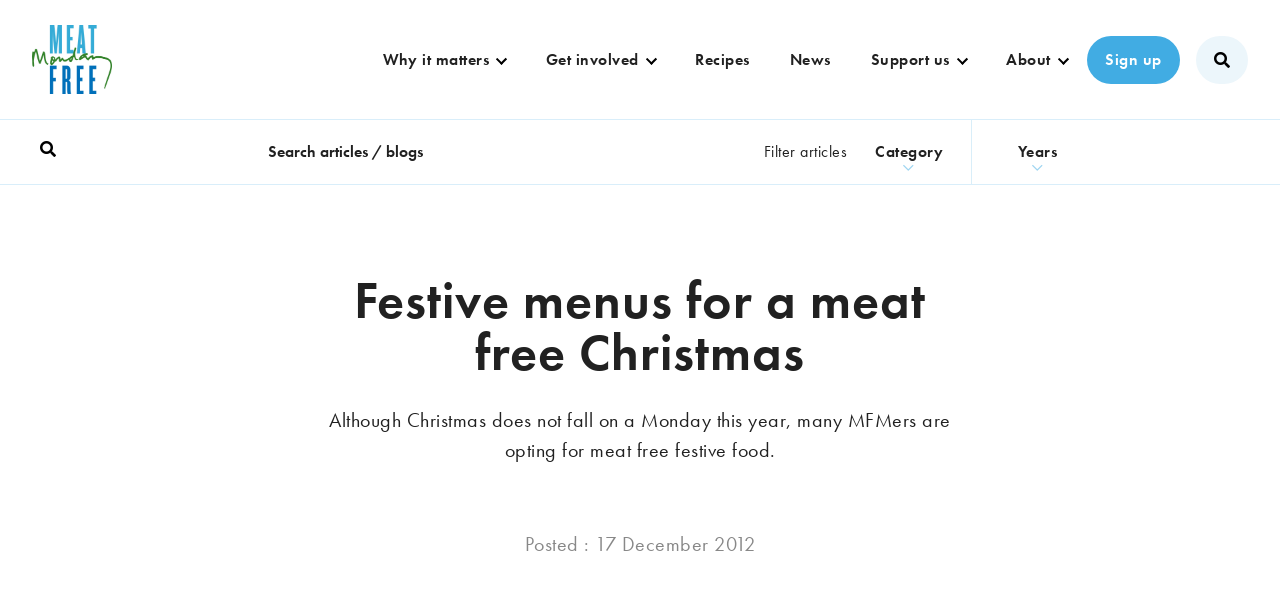

--- FILE ---
content_type: text/html; charset=UTF-8
request_url: https://meat-free-monday.campaign.playable.com/test-popup
body_size: 9159
content:
<!doctype html>
<html lang="en">
  <head>
    <script type="module" crossorigin src="/_assets/polyfills-nLSH79cv.js"></script>

    <meta charset="UTF-8" />
    <meta name="viewport" content="width=device-width, initial-scale=1, minimum-scale=1, maximum-scale=1, user-scalable=no, minimal-ui" />
    <title>Homepage popup | Meat Free Monday</title>
    <meta http-equiv="Content-Language" content="en" />
<meta name="google" content="notranslate" />
<meta property="og:site_name" content="Meat Free Monday" />
<meta property="og:title" content="Homepage popup | Meat Free Monday" />
<meta property="fb:app_id" content="236907991766146" id="fb_app_id" />
<meta property="og:url" content="https://meat-free-monday.campaign.playable.com/test-popup" />
<meta property="og:type" content="website" />
<meta name="robots" content="noindex,nofollow" />
    <script type="module" crossorigin src="/_assets/index-BsK9wCf1.js"></script>
    <link rel="stylesheet" crossorigin href="/_assets/index-DBrTsYYD.css">
  </head>

  <body>
    
    <div id="app"></div>
    <script>window.PLAYABLE_CAMPAIGN = "[base64]";</script>
    
  </body>
</html>


--- FILE ---
content_type: text/css
request_url: https://meatfreemondays.com/wp-content/themes/mfm-2025-06-17_12-15-55/dist/site.css
body_size: 30351
content:
/*================ UTILS ================*/
/*================ Mixins ================*/
/*
	Responsive ratio
	Used for creating scalable elements that maintain the same ratio
	example:
	.element {
		@include responsive-ratio(400, 300);
	}
*/
/*============================================================================
  Prefix mixin for generating vendor prefixes.
  Based on https://github.com/thoughtbot/bourbon/blob/v4-stable/app/assets/stylesheets/addons/_prefixer.scss

  Usage:
    // Input:
    .element {
      @include prefix(transform, scale(1), ms webkit spec);
    }

    // Output:
    .element {
      -ms-transform: scale(1);
      -webkit-transform: scale(1);
      transform: scale(1);
    }
==============================================================================*/
/*================ Media Query Mixin ================*/
/*============= Keyframe animation Mixin ============*/
/*============================================================================
  Color Variables
==============================================================================*/
/* ---- Main colors ---- */
/* ---- Other colors ---- */
/* ---- Social colors ---- */
/* ---- Border colors ---- */
/*============================================================================
  Typography Variables
==============================================================================*/
/* ---- Font line heights ---- */
/* ---- Font sizes ---- */
/* ---- Font weights ---- */
/* ---- Font families ---- */
/*============================================================================
  Grid Breakpoints and Class Names
==============================================================================*/
/*============================================================================
  Calculator Variables
==============================================================================*/
/*================ VENDOR ================*/
/**
 * Owl Carousel v2.3.4
 * Copyright 2013-2018 David Deutsch
 * Licensed under: SEE LICENSE IN https://github.com/OwlCarousel2/OwlCarousel2/blob/master/LICENSE
 */
.owl-carousel, .owl-carousel .owl-item {
  -webkit-tap-highlight-color: transparent;
  position: relative;
}

.owl-carousel {
  display: none;
  width: 100%;
  z-index: 1;
}

.owl-carousel .owl-stage {
  position: relative;
  touch-action: manipulation;
  -moz-backface-visibility: hidden;
}

.owl-carousel .owl-stage:after {
  content: ".";
  display: block;
  clear: both;
  visibility: hidden;
  line-height: 0;
  height: 0;
}

.owl-carousel .owl-stage-outer {
  position: relative;
  overflow: hidden;
  -webkit-transform: translate3d(0, 0, 0);
}

.owl-carousel .owl-item, .owl-carousel .owl-wrapper {
  -webkit-backface-visibility: hidden;
  -moz-backface-visibility: hidden;
  -ms-backface-visibility: hidden;
  -webkit-transform: translate3d(0, 0, 0);
  -moz-transform: translate3d(0, 0, 0);
  -ms-transform: translate3d(0, 0, 0);
}

.owl-carousel .owl-item {
  min-height: 1px;
  float: left;
  -webkit-backface-visibility: hidden;
  -webkit-touch-callout: none;
}

.owl-carousel .owl-item img {
  display: block;
  width: 100%;
}

.owl-carousel .owl-dots.disabled, .owl-carousel .owl-nav.disabled {
  display: none;
}

.no-js .owl-carousel, .owl-carousel.owl-loaded {
  display: block;
}

.owl-carousel .owl-dot, .owl-carousel .owl-nav .owl-next, .owl-carousel .owl-nav .owl-prev {
  cursor: pointer;
  -webkit-user-select: none;
  -moz-user-select: none;
  -ms-user-sel"af48":[function(require,module,exports) {

},{"./vendor/owl.video.play.png":[["owl.video.play.d77804b2.png","sass/vendor/owl.video.play.png"],"sass/vendor/owl.video.play.png"],"/Users/raf/Work/meat-free-monday/webfonts/LeCorbusierLLWeb-Regular.eot":[["LeCorbusierLLWeb-Regular.8e386834.eot","webfonts/LeCorbusierLLWeb-Regular.eot"],"webfonts/LeCorbusierLLWeb-Regular.eot"],"/Users/raf/Work/meat-free-monday/webfonts/LeCorbusierLLWeb-Regular.woff2":[["LeCorbusierLLWeb-Regular.a7f3e287.woff2","webfonts/LeCorbusierLLWeb-Regular.woff2"],"webfonts/LeCorbusierLLWeb-Regular.woff2"],"/Users/raf/Work/meat-free-monday/webfonts/LeCorbusierLLWeb-Regular.woff":[["LeCorbusierLLWeb-Regular.ee64730d.woff","webfonts/LeCorbusierLLWeb-Regular.woff"],"webfonts/LeCorbusierLLWeb-Regular.woff"],"/Users/raf/Work/meat-free-monday/img/add-photo.png":[["add-photo.5125c458.png","img/add-photo.png"],"img/add-photo.png"],"/Users/raf/Work/meat-free-monday/img/calculator/print--bg.png":[["print--bg.907ae1b6.png","img/calculator/print--bg.png"],"img/calculator/print--bg.png"]}],"index.js":[function(require,module,exports) {
"use strict";

require("./sass/theme.scss");
},{"./sass/theme.scss":"af48"}]},{},["index.js"], null)
//# sourceMappingURL=/site.css.map {
    opacity: 1;
  }
  100% {
    opacity: 0;
  }
}
.owl-height {
  transition: height 0.5s ease-in-out;
}

.owl-carousel .owl-item .owl-lazy {
  opacity: 0;
  transition: opacity 0.4s ease;
}

.owl-carousel .owl-item .owl-lazy:not([src]), .owl-carousel .owl-item .owl-lazy[src^=""] {
  max-height: 0;
}

.owl-carousel .owl-item img.owl-lazy {
  transform-style: preserve-3d;
}

.owl-carousel .owl-video-wrapper {
  position: relative;
  height: 100%;
  background: #000;
}

.owl-carousel .owl-video-play-icon {
  position: absolute;
  height: 80px;
  width: 80px;
  left: 50%;
  top: 50%;
  margin-left: -40px;
  margin-top: -40px;
  background: url(/owl.video.play.d77804b2.png) no-repeat;
  cursor: pointer;
  z-index: 1;
  -webkit-backface-visibility: hidden;
  transition: transform 0.1s ease;
}

.owl-carousel .owl-video-play-icon:hover {
  transform: scale(1.3, 1.3);
}

.owl-carousel .owl-video-playing .owl-video-play-icon, .owl-carousel .owl-video-playing .owl-video-tn {
  display: none;
}

.owl-carousel .owl-video-tn {
  opacity: 0;
  height: 100%;
  background-position: center center;
  background-repeat: no-repeat;
  background-size: contain;
  transition: opacity 0.4s ease;
}

.owl-carousel .owl-video-frame {
  position: relative;
  z-index: 1;
  height: 100%;
  width: 100%;
}

/**
 * Owl Carousel v2.3.4
 * Copyright 2013-2018 David Deutsch
 * Licensed under: SEE LICENSE IN https://github.com/OwlCarousel2/OwlCarousel2/blob/master/LICENSE
 */
.owl-theme .owl-dots, .owl-theme .owl-nav {
  text-align: center;
  -webkit-tap-highlight-color: transparent;
}

.owl-theme .owl-nav {
  margin-top: 10px;
}

.owl-theme .owl-nav [class*=owl-] {
  color: #FFF;
  font-size: 14px;
  margin: 5px;
  padding: 4px 7px;
  background: #D6D6D6;
  display: inline-block;
  cursor: pointer;
  border-radius: 3px;
}

.owl-theme .owl-nav [class*=owl-]:hover {
  background: #869791;
  color: #FFF;
  text-decoration: none;
}

.owl-theme .owl-nav .disabled {
  opacity: 0.5;
  cursor: default;
}

.owl-theme .owl-nav.disabled + .owl-dots {
  margin-top: 10px;
}

.owl-theme .owl-dots .owl-dot {
  display: inline-block;
  zoom: 1;
}

.owl-theme .owl-dots .owl-dot span {
  width: 10px;
  height: 10px;
  margin: 5px 7px;
  background: #D6D6D6;
  display: block;
  -webkit-backface-visibility: visible;
  transition: opacity 0.2s ease;
  border-radius: 30px;
}

.owl-theme .owl-dots .owl-dot.active span, .owl-theme .owl-dots .owl-dot:hover span {
  background: #869791;
}

/*================= BASE =================*/
/* ==========================================================================
   HTML5 display definitions
   ========================================================================== */
/**
 * Correct `block` display not defined in IE 6/7/8/9 and Firefox 3.
 */
article,
aside,
details,
figcaption,
figure,
footer,
header,
hgroup,
main,
nav,
section,
summary {
  display: block;
}

/**
 * Correct `inline-block` display not defined in IE 6/7/8/9 and Firefox 3.
 */
audio,
canvas,
video {
  display: inline-block;
  *display: inline;
  *zoom: 1;
}

/**
 * Prevent modern browsers from displaying `audio` without controls.
 * Remove excess height in iOS 5 devices.
 */
audio:not([controls]) {
  display: none;
  height: 0;
}

/**
 * Address styling not present in IE 7/8/9, Firefox 3, and Safari 4.
 * Known issue: no IE 6 support.
 */
[hidden] {
  display: none;
}

/* ==========================================================================
   Base
   ========================================================================== */
/**
 * 1. Correct text resizing oddly in IE 6/7 when body `font-size` is set using
 *    `em` units.
 * 2. Prevent iOS text size adjust after orientation change, without disabling
 *    user zoom.
 */
html {
  font-size: 100%; /* 1 */
  -ms-text-size-adjust: 100%; /* 2 */
  -webkit-text-size-adjust: 100%; /* 2 */
}

/**
 * Address `font-family` inconsistency between `textarea` and other form
 * elements.
 */
html,
button,
input,
select,
textarea {
  font-family: sans-serif;
}

/**
 * Address margins handled incorrectly in IE 6/7.
 */
body {
  margin: 0;
}

/* ==========================================================================
   Links
   ========================================================================== */
/**
 * Address `outline` inconsistency between Chrome and other browsers.
 */
a:focus {
  outline: 0;
}

/**
 * Improve readability when focused and also mouse hovered in all browsers.
 */
a:active,
a:hover {
  outline: 0;
}

/* ==========================================================================
   Typography
   ========================================================================== */
/**
 * Address font sizes and margins set differently in IE 6/7.
 * Address font sizes within `section` and `article` in Firefox 4+, Safari 5,
 * and Chrome.
 */
h1 {
  font-size: 2em;
  margin: 0.67em 0;
}

h2 {
  font-size: 1.5em;
  margin: 0.83em 0;
}

h3 {
  font-size: 1.17em;
  margin: 1em 0;
}

h4 {
  font-size: 1em;
  margin: 1.33em 0;
}

h5 {
  font-size: 0.83em;
  margin: 1.67em 0;
}

h6 {
  font-size: 0.67em;
  margin: 2.33em 0;
}

/**
 * Address styling not present in IE 7/8/9, Safari 5, and Chrome.
 */
abbr[title] {
  border-bottom: 1px dotted;
}

/**
 * Address style set to `bolder` in Firefox 3+, Safari 4/5, and Chrome.
 */
b,
strong {
  font-weight: bold;
}

blockquote {
  margin: 1em 40px;
}

/**
 * Address styling not present in Safari 5 and Chrome.
 */
dfn {
  font-style: italic;
}

/**
 * Address differences between Firefox and other browsers.
 * Known issue: no IE 6/7 normalization.
 */
hr {
  box-sizing: content-box;
  height: 0;
}

/**
 * Address styling not present in IE 6/7/8/9.
 */
mark {
  background: #ff0;
  color: #000;
}

/**
 * Address margins set differently in IE 6/7.
 */
p,
pre {
  margin: 1em 0;
}

/**
 * Correct font family set oddly in IE 6, Safari 4/5, and Chrome.
 */
code,
kbd,
pre,
samp {
  font-family: monospace, serif;
  _font-family: "courier new", monospace;
  font-size: 1em;
}

/**
 * Improve readability of pre-formatted text in all browsers.
 */
pre {
  white-space: pre;
  white-space: pre-wrap;
  word-wrap: break-word;
}

/**
 * Address CSS quotes not supported in IE 6/7.
 */
q {
  quotes: none;
}

/**
 * Address `quotes` property not supported in Safari 4.
 */
q:before,
q:after {
  content: "";
  content: none;
}

/**
 * Address inconsistent and variable font size in all browsers.
 */
small {
  font-size: 80%;
}

/**
 * Prevent `sub` and `sup` affecting `line-height` in all browsers.
 */
sub,
sup {
  font-size: 75%;
  line-height: 0;
  position: relative;
  vertical-align: baseline;
}

sup {
  top: -0.5em;
}

sub {
  bottom: -0.25em;
}

/* ==========================================================================
   Lists
   ========================================================================== */
/**
 * Address margins set differently in IE 6/7.
 */
dl,
menu,
ol,
ul {
  margin: 1em 0;
}

dd {
  margin: 0 0 0 40px;
}

/**
 * Address paddings set differently in IE 6/7.
 */
menu,
ol,
ul {
  padding: 0 0 0 40px;
}

/**
 * Correct list images handled incorrectly in IE 7.
 */
nav ul,
nav ol {
  list-style: none;
  list-style-image: none;
}

/* ==========================================================================
   Embedded content
   ========================================================================== */
/**
 * 1. Remove border when inside `a` element in IE 6/7/8/9 and Firefox 3.
 * 2. Improve image quality when scaled in IE 7.
 */
img {
  border: 0; /* 1 */
  -ms-interpolation-mode: bicubic; /* 2 */
}

img {
  max-width: 100%;
  height: auto;
}

/**
 * Correct overflow displayed oddly in IE 9.
 */
svg:not(:root) {
  overflow: hidden;
}

/* ==========================================================================
   Figures
   ========================================================================== */
/**
 * Address margin not present in IE 6/7/8/9, Safari 5, and Opera 11.
 */
figure {
  margin: 0;
}

/* ==========================================================================
   Forms
   ========================================================================== */
/**
 * Correct margin displayed oddly in IE 6/7.
 */
form {
  margin: 0;
}

/**
 * Define consistent border, margin, and padding.
 */
fieldset {
  border: 1px solid #c0c0c0;
  margin: 0 2px;
  padding: 0.35em 0.625em 0.75em;
}

/**
 * 1. Correct color not being inherited in IE 6/7/8/9.
 * 2. Correct text not wrapping in Firefox 3.
 * 3. Correct alignment displayed oddly in IE 6/7.
 */
legend {
  border: 0; /* 1 */
  padding: 0;
  white-space: normal; /* 2 */
  *margin-left: -7px; /* 3 */
}

/**
 * 1. Correct font size not being inherited in all browsers.
 * 2. Address margins set differently in IE 6/7, Firefox 3+, Safari 5,
 *    and Chrome.
 * 3. Improve appearance and consistency in all browsers.
 */
button,
input,
select,
textarea {
  font-size: 100%; /* 1 */
  margin: 0; /* 2 */
  vertical-align: baseline; /* 3 */
  *vertical-align: middle; /* 3 */
}

/**
 * Address Firefox 3+ setting `line-height` on `input` using `!important` in
 * the UA stylesheet.
 */
button,
input {
  line-height: normal;
}

/**
 * Address inconsistent `text-transform` inheritance for `button` and `select`.
 * All other form control elements do not inherit `text-transform` values.
 * Correct `button` style inheritance in Chrome, Safari 5+, and IE 6+.
 * Correct `select` style inheritance in Firefox 4+ and Opera.
 */
button,
select {
  text-transform: none;
}

/**
 * 1. Avoid the WebKit bug in Android 4.0.* where (2) destroys native `audio`
 *    and `video` controls.
 * 2. Correct inability to style clickable `input` types in iOS.
 * 3. Improve usability and consistency of cursor style between image-type
 *    `input` and others.
 * 4. Remove inner spacing in IE 7 without affecting normal text inputs.
 *    Known issue: inner spacing remains in IE 6.
 */
button,
html input[type=button],
input[type=reset],
input[type=submit] {
  -webkit-appearance: button; /* 2 */
  cursor: pointer; /* 3 */
  *overflow: visible; /* 4 */
}

/**
 * Re-set default cursor for disabled elements.
 */
button[disabled],
html input[disabled] {
  cursor: default;
}

/**
 * 1. Address box sizing set to content-box in IE 8/9.
 * 2. Remove excess padding in IE 8/9.
 * 3. Remove excess padding in IE 7.
 *    Known issue: excess padding remains in IE 6.
 */
input[type=checkbox],
input[type=radio] {
  box-sizing: border-box; /* 1 */
  padding: 0; /* 2 */
  *height: 13px; /* 3 */
  *width: 13px; /* 3 */
}

/**
 * 1. Address `appearance` set to `searchfield` in Safari 5 and Chrome.
 * 2. Address `box-sizing` set to `border-box` in Safari 5 and Chrome
 *    (include `-moz` to future-proof).
 */
input[type=search] {
  -webkit-appearance: textfield; /* 1 */ /* 2 */
  box-sizing: content-box;
}

/**
 * Remove inner padding and search cancel button in Safari 5 and Chrome
 * on OS X.
 */
input[type=search]::-webkit-search-cancel-button,
input[type=search]::-webkit-search-decoration {
  -webkit-appearance: none;
}

/**
 * Remove inner padding and border in Firefox 3+.
 */
button::-moz-focus-inner,
input::-moz-focus-inner {
  border: 0;
  padding: 0;
}

/**
 * 1. Remove default vertical scrollbar in IE 6/7/8/9.
 * 2. Improve readability and alignment in all browsers.
 */
textarea {
  overflow: auto; /* 1 */
  vertical-align: top; /* 2 */
}

/* ==========================================================================
   Tables
   ========================================================================== */
/**
 * Remove most spacing between table cells.
 */
table {
  border-collapse: collapse;
  border-spacing: 0;
}

/*==========================================================================
animations -- animations.scss
========================================================================== */
.effect--fade,
.effect--slidein {
  transition: opacity 250ms ease-out 0s, transform 250ms ease-out 0s;
}

.effect--fade {
  opacity: 0;
}

.effect--fade.effect--ready,
.no-cssanimations .effect--fade {
  opacity: 1;
}

.effect--slidein {
  transform: translate(0, 2em);
}

.effect--slidein.effect--ready,
.no-cssanimations .effect--slidein {
  transform: translate(0, 0px);
}

.effect--slidedown {
  transform: translate(0, -2em);
}

.effect--slidedown.effect--ready,
.no-cssanimations .effect--slidedown {
  transform: translate(0, 0px);
}

.effect--slideright {
  transform: translate(-2em, 0);
}

.effect--slideright.effect--ready,
.no-cssanimations .effect--slideright {
  transform: translate(0, 0px);
}

.effect--slideleft {
  transform: translate(2em, 0px);
}

.effect--slideleft.effect--ready,
.no-cssanimations .effect--slideleft {
  transform: translate(0, 0px);
}

.effect--delay-1 {
  transition-delay: 150ms;
}

.effect--delay-2 {
  transition-delay: 300ms;
}

.effect--delay-3 {
  transition-delay: 450ms;
}

.effect--delay-4 {
  transition-delay: 600ms;
}

.effect--delay-5 {
  transition-delay: 750ms;
}

.effect--delay-6 {
  transition-delay: 900ms;
}

.effect--delay-7 {
  transition-delay: 1050ms;
}

.effect--delay-0 {
  transition-delay: 0ms;
}

.effect.gd-u-1-2:nth-child(2n+2) {
  transition-delay: 150ms;
}

@media only screen and (min-width: 550px) {
  .effect.gd-u-gt550-1-3:nth-child(3n+1) {
    transition-delay: 0ms;
  }
  .effect.gd-u-gt550-1-3:nth-child(3n+2) {
    transition-delay: 150ms;
  }
  .effect.gd-u-gt550-1-3:nth-child(3n+3) {
    transition-delay: 300ms;
  }
}
@media only screen and (min-width: 700px) {
  .effect.gd-u-gt700-1-2:nth-child(2n+1) {
    transition-delay: 0ms;
  }
  .effect.gd-u-gt700-1-2:nth-child(2n+2) {
    transition-delay: 150ms;
  }
  .effect.gd-u-gt700-1-3:nth-child(3n+1) {
    transition-delay: 0ms;
  }
  .effect.gd-u-gt700-1-3:nth-child(3n+3) {
    transition-delay: 150ms;
  }
  .effect.gd-u-gt700-1-3:nth-child(3n+3) {
    transition-delay: 300ms;
  }
  .effect.gd-u-gt700-1-4:nth-child(4n+1) {
    transition-delay: 0ms;
  }
  .effect.gd-u-gt700-1-4:nth-child(4n+3) {
    transition-delay: 150ms;
  }
  .effect.gd-u-gt700-1-4:nth-child(4n+3) {
    transition-delay: 300ms;
  }
  .effect.gd-u-gt700-1-4:nth-child(4n+4) {
    transition-delay: 450ms;
  }
}
@media only screen and (min-width: 1200px) {
  .effect.gd-u-gt1000-1-2:nth-child(2n+1) {
    transition-delay: 0ms;
  }
  .effect.gd-u-gt1000-1-2:nth-child(2n+2) {
    transition-delay: 150ms;
  }
  .effect.gd-u-gt1000-1-3:nth-child(3n+1) {
    transition-delay: 0ms;
  }
  .effect.gd-u-gt1000-1-3:nth-child(3n+3) {
    transition-delay: 150ms;
  }
  .effect.gd-u-gt1000-1-3:nth-child(3n+3) {
    transition-delay: 300ms;
  }
  .effect.gd-u-gt1000-1-4:nth-child(4n+1) {
    transition-delay: 0ms;
  }
  .effect.gd-u-gt1000-1-4:nth-child(4n+3) {
    transition-delay: 150ms;
  }
  .effect.gd-u-gt1000-1-4:nth-child(4n+3) {
    transition-delay: 300ms;
  }
  .effect.gd-u-gt1000-1-4:nth-child(4n+4) {
    transition-delay: 450ms;
  }
}
.gd-g--staggered .gd-u:nth-child(1) {
  transition-delay: 150ms;
}

.flexcarousel .owl-item:nth-child(1) .library__carousel__item {
  transition-delay: 50ms;
}

.result--number span:nth-child(1) {
  transition-delay: 50ms;
}

.gd-g--staggered .gd-u:nth-child(2) {
  transition-delay: 300ms;
}

.flexcarousel .owl-item:nth-child(2) .library__carousel__item {
  transition-delay: 100ms;
}

.result--number span:nth-child(2) {
  transition-delay: 100ms;
}

.gd-g--staggered .gd-u:nth-child(3) {
  transition-delay: 450ms;
}

.flexcarousel .owl-item:nth-child(3) .library__carousel__item {
  transition-delay: 150ms;
}

.result--number span:nth-child(3) {
  transition-delay: 150ms;
}

.gd-g--staggered .gd-u:nth-child(4) {
  transition-delay: 600ms;
}

.flexcarousel .owl-item:nth-child(4) .library__carousel__item {
  transition-delay: 200ms;
}

.result--number span:nth-child(4) {
  transition-delay: 200ms;
}

.gd-g--staggered .gd-u:nth-child(5) {
  transition-delay: 750ms;
}

.flexcarousel .owl-item:nth-child(5) .library__carousel__item {
  transition-delay: 250ms;
}

.result--number span:nth-child(5) {
  transition-delay: 250ms;
}

.gd-g--staggered .gd-u:nth-child(6) {
  transition-delay: 900ms;
}

.flexcarousel .owl-item:nth-child(6) .library__carousel__item {
  transition-delay: 300ms;
}

.result--number span:nth-child(6) {
  transition-delay: 300ms;
}

.gd-g--staggered .gd-u:nth-child(7) {
  transition-delay: 1050ms;
}

.flexcarousel .owl-item:nth-child(7) .library__carousel__item {
  transition-delay: 350ms;
}

.result--number span:nth-child(7) {
  transition-delay: 350ms;
}

.gd-g--staggered .gd-u:nth-child(8) {
  transition-delay: 1200ms;
}

.flexcarousel .owl-item:nth-child(8) .library__carousel__item {
  transition-delay: 400ms;
}

.result--number span:nth-child(8) {
  transition-delay: 400ms;
}

.gd-g--staggered .gd-u:nth-child(9) {
  transition-delay: 1350ms;
}

.flexcarousel .owl-item:nth-child(9) .library__carousel__item {
  transition-delay: 450ms;
}

.result--number span:nth-child(9) {
  transition-delay: 450ms;
}

.gd-g--staggered .gd-u:nth-child(10) {
  transition-delay: 1500ms;
}

.flexcarousel .owl-item:nth-child(10) .library__carousel__item {
  transition-delay: 500ms;
}

.result--number span:nth-child(10) {
  transition-delay: 500ms;
}

.gd-g--staggered .gd-u:nth-child(11) {
  transition-delay: 1650ms;
}

.flexcarousel .owl-item:nth-child(11) .library__carousel__item {
  transition-delay: 550ms;
}

.result--number span:nth-child(11) {
  transition-delay: 550ms;
}

.gd-g--staggered .gd-u:nth-child(12) {
  transition-delay: 1800ms;
}

.flexcarousel .owl-item:nth-child(12) .library__carousel__item {
  transition-delay: 600ms;
}

.result--number span:nth-child(12) {
  transition-delay: 600ms;
}

.gd-g--staggered .gd-u:nth-child(13) {
  transition-delay: 1950ms;
}

.flexcarousel .owl-item:nth-child(13) .library__carousel__item {
  transition-delay: 650ms;
}

.result--number span:nth-child(13) {
  transition-delay: 650ms;
}

.gd-g--staggered .gd-u:nth-child(14) {
  transition-delay: 2100ms;
}

.flexcarousel .owl-item:nth-child(14) .library__carousel__item {
  transition-delay: 700ms;
}

.result--number span:nth-child(14) {
  transition-delay: 700ms;
}

.gd-g--staggered .gd-u:nth-child(15) {
  transition-delay: 2250ms;
}

.flexcarousel .owl-item:nth-child(15) .library__carousel__item {
  transition-delay: 750ms;
}

.result--number span:nth-child(15) {
  transition-delay: 750ms;
}

.gd-g--staggered .gd-u:nth-child(16) {
  transition-delay: 2400ms;
}

.flexcarousel .owl-item:nth-child(16) .library__carousel__item {
  transition-delay: 800ms;
}

.result--number span:nth-child(16) {
  transition-delay: 800ms;
}

.gd-g--staggered .gd-u:nth-child(17) {
  transition-delay: 2550ms;
}

.flexcarousel .owl-item:nth-child(17) .library__carousel__item {
  transition-delay: 850ms;
}

.result--number span:nth-child(17) {
  transition-delay: 850ms;
}

.gd-g--staggered .gd-u:nth-child(18) {
  transition-delay: 2700ms;
}

.flexcarousel .owl-item:nth-child(18) .library__carousel__item {
  transition-delay: 900ms;
}

.result--number span:nth-child(18) {
  transition-delay: 900ms;
}

.gd-g--staggered .gd-u:nth-child(19) {
  transition-delay: 2850ms;
}

.flexcarousel .owl-item:nth-child(19) .library__carousel__item {
  transition-delay: 950ms;
}

.result--number span:nth-child(19) {
  transition-delay: 950ms;
}

.gd-g--staggered .gd-u:nth-child(20) {
  transition-delay: 3000ms;
}

.flexcarousel .owl-item:nth-child(20) .library__carousel__item {
  transition-delay: 1000ms;
}

.result--number span:nth-child(20) {
  transition-delay: 1000ms;
}

.gd-g--staggered .gd-u:nth-child(21) {
  transition-delay: 3150ms;
}

.flexcarousel .owl-item:nth-child(21) .library__carousel__item {
  transition-delay: 1050ms;
}

.result--number span:nth-child(21) {
  transition-delay: 1050ms;
}

.gd-g--staggered .gd-u:nth-child(22) {
  transition-delay: 3300ms;
}

.flexcarousel .owl-item:nth-child(22) .library__carousel__item {
  transition-delay: 1100ms;
}

.result--number span:nth-child(22) {
  transition-delay: 1100ms;
}

.gd-g--staggered .gd-u:nth-child(23) {
  transition-delay: 3450ms;
}

.flexcarousel .owl-item:nth-child(23) .library__carousel__item {
  transition-delay: 1150ms;
}

.result--number span:nth-child(23) {
  transition-delay: 1150ms;
}

.gd-g--staggered .gd-u:nth-child(24) {
  transition-delay: 3600ms;
}

.flexcarousel .owl-item:nth-child(24) .library__carousel__item {
  transition-delay: 1200ms;
}

.result--number span:nth-child(24) {
  transition-delay: 1200ms;
}

.gd-g--staggered .gd-u:nth-child(25) {
  transition-delay: 3750ms;
}

.flexcarousel .owl-item:nth-child(25) .library__carousel__item {
  transition-delay: 1250ms;
}

.result--number span:nth-child(25) {
  transition-delay: 1250ms;
}

.gd-g--staggered .gd-u:nth-child(26) {
  transition-delay: 3900ms;
}

.flexcarousel .owl-item:nth-child(26) .library__carousel__item {
  transition-delay: 1300ms;
}

.result--number span:nth-child(26) {
  transition-delay: 1300ms;
}

.gd-g--staggered .gd-u:nth-child(27) {
  transition-delay: 4050ms;
}

.flexcarousel .owl-item:nth-child(27) .library__carousel__item {
  transition-delay: 1350ms;
}

.result--number span:nth-child(27) {
  transition-delay: 1350ms;
}

.gd-g--staggered .gd-u:nth-child(28) {
  transition-delay: 4200ms;
}

.flexcarousel .owl-item:nth-child(28) .library__carousel__item {
  transition-delay: 1400ms;
}

.result--number span:nth-child(28) {
  transition-delay: 1400ms;
}

.gd-g--staggered .gd-u:nth-child(29) {
  transition-delay: 4350ms;
}

.flexcarousel .owl-item:nth-child(29) .library__carousel__item {
  transition-delay: 1450ms;
}

.result--number span:nth-child(29) {
  transition-delay: 1450ms;
}

.gd-g--staggered .gd-u:nth-child(30) {
  transition-delay: 4500ms;
}

.flexcarousel .owl-item:nth-child(30) .library__carousel__item {
  transition-delay: 1500ms;
}

.result--number span:nth-child(30) {
  transition-delay: 1500ms;
}

.gd-g--staggered .gd-u:nth-child(31) {
  transition-delay: 4650ms;
}

.flexcarousel .owl-item:nth-child(31) .library__carousel__item {
  transition-delay: 1550ms;
}

.result--number span:nth-child(31) {
  transition-delay: 1550ms;
}

.gd-g--staggered .gd-u:nth-child(32) {
  transition-delay: 4800ms;
}

.flexcarousel .owl-item:nth-child(32) .library__carousel__item {
  transition-delay: 1600ms;
}

.result--number span:nth-child(32) {
  transition-delay: 1600ms;
}

.gd-g--staggered .gd-u:nth-child(33) {
  transition-delay: 4950ms;
}

.flexcarousel .owl-item:nth-child(33) .library__carousel__item {
  transition-delay: 1650ms;
}

.result--number span:nth-child(33) {
  transition-delay: 1650ms;
}

.gd-g--staggered .gd-u:nth-child(34) {
  transition-delay: 5100ms;
}

.flexcarousel .owl-item:nth-child(34) .library__carousel__item {
  transition-delay: 1700ms;
}

.result--number span:nth-child(34) {
  transition-delay: 1700ms;
}

.gd-g--staggered .gd-u:nth-child(35) {
  transition-delay: 5250ms;
}

.flexcarousel .owl-item:nth-child(35) .library__carousel__item {
  transition-delay: 1750ms;
}

.result--number span:nth-child(35) {
  transition-delay: 1750ms;
}

.gd-g--staggered .gd-u:nth-child(36) {
  transition-delay: 5400ms;
}

.flexcarousel .owl-item:nth-child(36) .library__carousel__item {
  transition-delay: 1800ms;
}

.result--number span:nth-child(36) {
  transition-delay: 1800ms;
}

.gd-g--staggered .gd-u:nth-child(37) {
  transition-delay: 5550ms;
}

.flexcarousel .owl-item:nth-child(37) .library__carousel__item {
  transition-delay: 1850ms;
}

.result--number span:nth-child(37) {
  transition-delay: 1850ms;
}

.gd-g--staggered .gd-u:nth-child(38) {
  transition-delay: 5700ms;
}

.flexcarousel .owl-item:nth-child(38) .library__carousel__item {
  transition-delay: 1900ms;
}

.result--number span:nth-child(38) {
  transition-delay: 1900ms;
}

.gd-g--staggered .gd-u:nth-child(39) {
  transition-delay: 5850ms;
}

.flexcarousel .owl-item:nth-child(39) .library__carousel__item {
  transition-delay: 1950ms;
}

.result--number span:nth-child(39) {
  transition-delay: 1950ms;
}

.gd-g--staggered .gd-u:nth-child(40) {
  transition-delay: 6000ms;
}

.flexcarousel .owl-item:nth-child(40) .library__carousel__item {
  transition-delay: 2000ms;
}

.result--number span:nth-child(40) {
  transition-delay: 2000ms;
}

.gd-g--staggered .gd-u:nth-child(41) {
  transition-delay: 6150ms;
}

.flexcarousel .owl-item:nth-child(41) .library__carousel__item {
  transition-delay: 2050ms;
}

.result--number span:nth-child(41) {
  transition-delay: 2050ms;
}

.gd-g--staggered .gd-u:nth-child(42) {
  transition-delay: 6300ms;
}

.flexcarousel .owl-item:nth-child(42) .library__carousel__item {
  transition-delay: 2100ms;
}

.result--number span:nth-child(42) {
  transition-delay: 2100ms;
}

.gd-g--staggered .gd-u:nth-child(43) {
  transition-delay: 6450ms;
}

.flexcarousel .owl-item:nth-child(43) .library__carousel__item {
  transition-delay: 2150ms;
}

.result--number span:nth-child(43) {
  transition-delay: 2150ms;
}

.gd-g--staggered .gd-u:nth-child(44) {
  transition-delay: 6600ms;
}

.flexcarousel .owl-item:nth-child(44) .library__carousel__item {
  transition-delay: 2200ms;
}

.result--number span:nth-child(44) {
  transition-delay: 2200ms;
}

.gd-g--staggered .gd-u:nth-child(45) {
  transition-delay: 6750ms;
}

.flexcarousel .owl-item:nth-child(45) .library__carousel__item {
  transition-delay: 2250ms;
}

.result--number span:nth-child(45) {
  transition-delay: 2250ms;
}

.gd-g--staggered .gd-u:nth-child(46) {
  transition-delay: 6900ms;
}

.flexcarousel .owl-item:nth-child(46) .library__carousel__item {
  transition-delay: 2300ms;
}

.result--number span:nth-child(46) {
  transition-delay: 2300ms;
}

.gd-g--staggered .gd-u:nth-child(47) {
  transition-delay: 7050ms;
}

.flexcarousel .owl-item:nth-child(47) .library__carousel__item {
  transition-delay: 2350ms;
}

.result--number span:nth-child(47) {
  transition-delay: 2350ms;
}

.gd-g--staggered .gd-u:nth-child(48) {
  transition-delay: 7200ms;
}

.flexcarousel .owl-item:nth-child(48) .library__carousel__item {
  transition-delay: 2400ms;
}

.result--number span:nth-child(48) {
  transition-delay: 2400ms;
}

.gd-g--staggered .gd-u:nth-child(49) {
  transition-delay: 7350ms;
}

.flexcarousel .owl-item:nth-child(49) .library__carousel__item {
  transition-delay: 2450ms;
}

.result--number span:nth-child(49) {
  transition-delay: 2450ms;
}

.gd-g--staggered .gd-u:nth-child(50) {
  transition-delay: 7500ms;
}

.flexcarousel .owl-item:nth-child(50) .library__carousel__item {
  transition-delay: 2500ms;
}

.result--number span:nth-child(50) {
  transition-delay: 2500ms;
}

.gd-g--staggered .gd-u:nth-child(51) {
  transition-delay: 7650ms;
}

.flexcarousel .owl-item:nth-child(51) .library__carousel__item {
  transition-delay: 2550ms;
}

.result--number span:nth-child(51) {
  transition-delay: 2550ms;
}

.gd-g--staggered .gd-u:nth-child(52) {
  transition-delay: 7800ms;
}

.flexcarousel .owl-item:nth-child(52) .library__carousel__item {
  transition-delay: 2600ms;
}

.result--number span:nth-child(52) {
  transition-delay: 2600ms;
}

.gd-g--staggered .gd-u:nth-child(53) {
  transition-delay: 7950ms;
}

.flexcarousel .owl-item:nth-child(53) .library__carousel__item {
  transition-delay: 2650ms;
}

.result--number span:nth-child(53) {
  transition-delay: 2650ms;
}

.gd-g--staggered .gd-u:nth-child(54) {
  transition-delay: 8100ms;
}

.flexcarousel .owl-item:nth-child(54) .library__carousel__item {
  transition-delay: 2700ms;
}

.result--number span:nth-child(54) {
  transition-delay: 2700ms;
}

.gd-g--staggered .gd-u:nth-child(55) {
  transition-delay: 8250ms;
}

.flexcarousel .owl-item:nth-child(55) .library__carousel__item {
  transition-delay: 2750ms;
}

.result--number span:nth-child(55) {
  transition-delay: 2750ms;
}

.gd-g--staggered .gd-u:nth-child(56) {
  transition-delay: 8400ms;
}

.flexcarousel .owl-item:nth-child(56) .library__carousel__item {
  transition-delay: 2800ms;
}

.result--number span:nth-child(56) {
  transition-delay: 2800ms;
}

.gd-g--staggered .gd-u:nth-child(57) {
  transition-delay: 8550ms;
}

.flexcarousel .owl-item:nth-child(57) .library__carousel__item {
  transition-delay: 2850ms;
}

.result--number span:nth-child(57) {
  transition-delay: 2850ms;
}

.gd-g--staggered .gd-u:nth-child(58) {
  transition-delay: 8700ms;
}

.flexcarousel .owl-item:nth-child(58) .library__carousel__item {
  transition-delay: 2900ms;
}

.result--number span:nth-child(58) {
  transition-delay: 2900ms;
}

.gd-g--staggered .gd-u:nth-child(59) {
  transition-delay: 8850ms;
}

.flexcarousel .owl-item:nth-child(59) .library__carousel__item {
  transition-delay: 2950ms;
}

.result--number span:nth-child(59) {
  transition-delay: 2950ms;
}

.gd-g--staggered .gd-u:nth-child(60) {
  transition-delay: 9000ms;
}

.flexcarousel .owl-item:nth-child(60) .library__carousel__item {
  transition-delay: 3000ms;
}

.result--number span:nth-child(60) {
  transition-delay: 3000ms;
}

.gd-g--staggered .gd-u:nth-child(61) {
  transition-delay: 9150ms;
}

.flexcarousel .owl-item:nth-child(61) .library__carousel__item {
  transition-delay: 3050ms;
}

.result--number span:nth-child(61) {
  transition-delay: 3050ms;
}

.gd-g--staggered .gd-u:nth-child(62) {
  transition-delay: 9300ms;
}

.flexcarousel .owl-item:nth-child(62) .library__carousel__item {
  transition-delay: 3100ms;
}

.result--number span:nth-child(62) {
  transition-delay: 3100ms;
}

.gd-g--staggered .gd-u:nth-child(63) {
  transition-delay: 9450ms;
}

.flexcarousel .owl-item:nth-child(63) .library__carousel__item {
  transition-delay: 3150ms;
}

.result--number span:nth-child(63) {
  transition-delay: 3150ms;
}

.gd-g--staggered .gd-u:nth-child(64) {
  transition-delay: 9600ms;
}

.flexcarousel .owl-item:nth-child(64) .library__carousel__item {
  transition-delay: 3200ms;
}

.result--number span:nth-child(64) {
  transition-delay: 3200ms;
}

.gd-g--staggered .gd-u:nth-child(65) {
  transition-delay: 9750ms;
}

.flexcarousel .owl-item:nth-child(65) .library__carousel__item {
  transition-delay: 3250ms;
}

.result--number span:nth-child(65) {
  transition-delay: 3250ms;
}

.gd-g--staggered .gd-u:nth-child(66) {
  transition-delay: 9900ms;
}

.flexcarousel .owl-item:nth-child(66) .library__carousel__item {
  transition-delay: 3300ms;
}

.result--number span:nth-child(66) {
  transition-delay: 3300ms;
}

.gd-g--staggered .gd-u:nth-child(67) {
  transition-delay: 10050ms;
}

.flexcarousel .owl-item:nth-child(67) .library__carousel__item {
  transition-delay: 3350ms;
}

.result--number span:nth-child(67) {
  transition-delay: 3350ms;
}

.gd-g--staggered .gd-u:nth-child(68) {
  transition-delay: 10200ms;
}

.flexcarousel .owl-item:nth-child(68) .library__carousel__item {
  transition-delay: 3400ms;
}

.result--number span:nth-child(68) {
  transition-delay: 3400ms;
}

.gd-g--staggered .gd-u:nth-child(69) {
  transition-delay: 10350ms;
}

.flexcarousel .owl-item:nth-child(69) .library__carousel__item {
  transition-delay: 3450ms;
}

.result--number span:nth-child(69) {
  transition-delay: 3450ms;
}

.gd-g--staggered .gd-u:nth-child(70) {
  transition-delay: 10500ms;
}

.flexcarousel .owl-item:nth-child(70) .library__carousel__item {
  transition-delay: 3500ms;
}

.result--number span:nth-child(70) {
  transition-delay: 3500ms;
}

.gd-g--staggered .gd-u:nth-child(71) {
  transition-delay: 10650ms;
}

.flexcarousel .owl-item:nth-child(71) .library__carousel__item {
  transition-delay: 3550ms;
}

.result--number span:nth-child(71) {
  transition-delay: 3550ms;
}

.gd-g--staggered .gd-u:nth-child(72) {
  transition-delay: 10800ms;
}

.flexcarousel .owl-item:nth-child(72) .library__carousel__item {
  transition-delay: 3600ms;
}

.result--number span:nth-child(72) {
  transition-delay: 3600ms;
}

.gd-g--staggered .gd-u:nth-child(73) {
  transition-delay: 10950ms;
}

.flexcarousel .owl-item:nth-child(73) .library__carousel__item {
  transition-delay: 3650ms;
}

.result--number span:nth-child(73) {
  transition-delay: 3650ms;
}

.gd-g--staggered .gd-u:nth-child(74) {
  transition-delay: 11100ms;
}

.flexcarousel .owl-item:nth-child(74) .library__carousel__item {
  transition-delay: 3700ms;
}

.result--number span:nth-child(74) {
  transition-delay: 3700ms;
}

.gd-g--staggered .gd-u:nth-child(75) {
  transition-delay: 11250ms;
}

.flexcarousel .owl-item:nth-child(75) .library__carousel__item {
  transition-delay: 3750ms;
}

.result--number span:nth-child(75) {
  transition-delay: 3750ms;
}

.gd-g--staggered .gd-u:nth-child(76) {
  transition-delay: 11400ms;
}

.flexcarousel .owl-item:nth-child(76) .library__carousel__item {
  transition-delay: 3800ms;
}

.result--number span:nth-child(76) {
  transition-delay: 3800ms;
}

.gd-g--staggered .gd-u:nth-child(77) {
  transition-delay: 11550ms;
}

.flexcarousel .owl-item:nth-child(77) .library__carousel__item {
  transition-delay: 3850ms;
}

.result--number span:nth-child(77) {
  transition-delay: 3850ms;
}

.gd-g--staggered .gd-u:nth-child(78) {
  transition-delay: 11700ms;
}

.flexcarousel .owl-item:nth-child(78) .library__carousel__item {
  transition-delay: 3900ms;
}

.result--number span:nth-child(78) {
  transition-delay: 3900ms;
}

.gd-g--staggered .gd-u:nth-child(79) {
  transition-delay: 11850ms;
}

.flexcarousel .owl-item:nth-child(79) .library__carousel__item {
  transition-delay: 3950ms;
}

.result--number span:nth-child(79) {
  transition-delay: 3950ms;
}

.gd-g--staggered .gd-u:nth-child(80) {
  transition-delay: 12000ms;
}

.flexcarousel .owl-item:nth-child(80) .library__carousel__item {
  transition-delay: 4000ms;
}

.result--number span:nth-child(80) {
  transition-delay: 4000ms;
}

.gd-g--staggered .gd-u:nth-child(81) {
  transition-delay: 12150ms;
}

.flexcarousel .owl-item:nth-child(81) .library__carousel__item {
  transition-delay: 4050ms;
}

.result--number span:nth-child(81) {
  transition-delay: 4050ms;
}

.gd-g--staggered .gd-u:nth-child(82) {
  transition-delay: 12300ms;
}

.flexcarousel .owl-item:nth-child(82) .library__carousel__item {
  transition-delay: 4100ms;
}

.result--number span:nth-child(82) {
  transition-delay: 4100ms;
}

.gd-g--staggered .gd-u:nth-child(83) {
  transition-delay: 12450ms;
}

.flexcarousel .owl-item:nth-child(83) .library__carousel__item {
  transition-delay: 4150ms;
}

.result--number span:nth-child(83) {
  transition-delay: 4150ms;
}

.gd-g--staggered .gd-u:nth-child(84) {
  transition-delay: 12600ms;
}

.flexcarousel .owl-item:nth-child(84) .library__carousel__item {
  transition-delay: 4200ms;
}

.result--number span:nth-child(84) {
  transition-delay: 4200ms;
}

.gd-g--staggered .gd-u:nth-child(85) {
  transition-delay: 12750ms;
}

.flexcarousel .owl-item:nth-child(85) .library__carousel__item {
  transition-delay: 4250ms;
}

.result--number span:nth-child(85) {
  transition-delay: 4250ms;
}

.gd-g--staggered .gd-u:nth-child(86) {
  transition-delay: 12900ms;
}

.flexcarousel .owl-item:nth-child(86) .library__carousel__item {
  transition-delay: 4300ms;
}

.result--number span:nth-child(86) {
  transition-delay: 4300ms;
}

.gd-g--staggered .gd-u:nth-child(87) {
  transition-delay: 13050ms;
}

.flexcarousel .owl-item:nth-child(87) .library__carousel__item {
  transition-delay: 4350ms;
}

.result--number span:nth-child(87) {
  transition-delay: 4350ms;
}

.gd-g--staggered .gd-u:nth-child(88) {
  transition-delay: 13200ms;
}

.flexcarousel .owl-item:nth-child(88) .library__carousel__item {
  transition-delay: 4400ms;
}

.result--number span:nth-child(88) {
  transition-delay: 4400ms;
}

.gd-g--staggered .gd-u:nth-child(89) {
  transition-delay: 13350ms;
}

.flexcarousel .owl-item:nth-child(89) .library__carousel__item {
  transition-delay: 4450ms;
}

.result--number span:nth-child(89) {
  transition-delay: 4450ms;
}

.gd-g--staggered .gd-u:nth-child(90) {
  transition-delay: 13500ms;
}

.flexcarousel .owl-item:nth-child(90) .library__carousel__item {
  transition-delay: 4500ms;
}

.result--number span:nth-child(90) {
  transition-delay: 4500ms;
}

.gd-g--staggered .gd-u:nth-child(91) {
  transition-delay: 13650ms;
}

.flexcarousel .owl-item:nth-child(91) .library__carousel__item {
  transition-delay: 4550ms;
}

.result--number span:nth-child(91) {
  transition-delay: 4550ms;
}

.gd-g--staggered .gd-u:nth-child(92) {
  transition-delay: 13800ms;
}

.flexcarousel .owl-item:nth-child(92) .library__carousel__item {
  transition-delay: 4600ms;
}

.result--number span:nth-child(92) {
  transition-delay: 4600ms;
}

.gd-g--staggered .gd-u:nth-child(93) {
  transition-delay: 13950ms;
}

.flexcarousel .owl-item:nth-child(93) .library__carousel__item {
  transition-delay: 4650ms;
}

.result--number span:nth-child(93) {
  transition-delay: 4650ms;
}

.gd-g--staggered .gd-u:nth-child(94) {
  transition-delay: 14100ms;
}

.flexcarousel .owl-item:nth-child(94) .library__carousel__item {
  transition-delay: 4700ms;
}

.result--number span:nth-child(94) {
  transition-delay: 4700ms;
}

.gd-g--staggered .gd-u:nth-child(95) {
  transition-delay: 14250ms;
}

.flexcarousel .owl-item:nth-child(95) .library__carousel__item {
  transition-delay: 4750ms;
}

.result--number span:nth-child(95) {
  transition-delay: 4750ms;
}

.gd-g--staggered .gd-u:nth-child(96) {
  transition-delay: 14400ms;
}

.flexcarousel .owl-item:nth-child(96) .library__carousel__item {
  transition-delay: 4800ms;
}

.result--number span:nth-child(96) {
  transition-delay: 4800ms;
}

.gd-g--staggered .gd-u:nth-child(97) {
  transition-delay: 14550ms;
}

.flexcarousel .owl-item:nth-child(97) .library__carousel__item {
  transition-delay: 4850ms;
}

.result--number span:nth-child(97) {
  transition-delay: 4850ms;
}

.gd-g--staggered .gd-u:nth-child(98) {
  transition-delay: 14700ms;
}

.flexcarousel .owl-item:nth-child(98) .library__carousel__item {
  transition-delay: 4900ms;
}

.result--number span:nth-child(98) {
  transition-delay: 4900ms;
}

.gd-g--staggered .gd-u:nth-child(99) {
  transition-delay: 14850ms;
}

.flexcarousel .owl-item:nth-child(99) .library__carousel__item {
  transition-delay: 4950ms;
}

.result--number span:nth-child(99) {
  transition-delay: 4950ms;
}

/*  ==========================================================================
	Setup fonts
	========================================================================== */
@font-face {
  font-family: "LL Le Corbusier Regular";
  font-style: normal;
  font-weight: normal;
  src: url("/LeCorbusierLLWeb-Regular.8e386834.eot");
  src: url("/LeCorbusierLLWeb-Regular.8e386834.eot?#iefix") format("embedded-opentype"), url("/LeCorbusierLLWeb-Regular.a7f3e287.woff2") format("woff2"), url("/LeCorbusierLLWeb-Regular.ee64730d.woff") format("woff");
}
/*  ==========================================================================
	Base typography -- typography.scss
	========================================================================== */
h1,
h2,
h3,
h4,
h5,
h6 {
  margin: 1.5em 0 0.25em;
  line-height: 1.2;
  font-weight: 600;
  letter-spacing: 1px;
}

.h1,
h1 {
  margin: 0;
}

.h2,
h2 {
  font-weight: 400;
}

.fontsize--massive {
  font-size: 45px;
  line-height: 1;
}
@media only screen and (min-width: 550px) {
  .fontsize--massive {
    font-size: 60px;
  }
}
@media only screen and (min-width: 700px) {
  .fontsize--massive {
    font-size: 75px;
  }
}
@media only screen and (min-width: 1200px) {
  .fontsize--massive {
    font-size: 85px;
  }
}
@media only screen and (min-width: 1200px) {
  .fontsize--massive {
    font-size: 90px;
  }
}
@media only screen and (min-width: 1400px) {
  .fontsize--massive {
    font-size: 100px;
  }
}
@media only screen and (min-width: 1600px) {
  .fontsize--massive {
    font-size: 110px;
  }
}

.fontsize--huge,
h1 {
  font-size: 32px;
  line-height: 1;
}
@media only screen and (min-width: 550px) {
  .fontsize--huge,
  h1 {
    font-size: 36px;
  }
}
@media only screen and (min-width: 700px) {
  .fontsize--huge,
  h1 {
    font-size: 44px;
  }
}
@media only screen and (min-width: 1200px) {
  .fontsize--huge,
  h1 {
    font-size: 44px;
  }
}
@media only screen and (min-width: 1200px) {
  .fontsize--huge,
  h1 {
    font-size: 52px;
  }
}
@media only screen and (min-width: 1400px) {
  .fontsize--huge,
  h1 {
    font-size: 60px;
  }
}
@media only screen and (min-width: 1600px) {
  .fontsize--huge,
  h1 {
    font-size: 66px;
  }
}

.fontsize--large,
h2 {
  font-size: 26px;
  line-height: 1;
}
@media only screen and (min-width: 550px) {
  .fontsize--large,
  h2 {
    font-size: 32px;
  }
}
@media only screen and (min-width: 700px) {
  .fontsize--large,
  h2 {
    font-size: 36px;
  }
}
@media only screen and (min-width: 1200px) {
  .fontsize--large,
  h2 {
    font-size: 36px;
  }
}
@media only screen and (min-width: 1200px) {
  .fontsize--large,
  h2 {
    font-size: 40px;
  }
}
@media only screen and (min-width: 1400px) {
  .fontsize--large,
  h2 {
    font-size: 45px;
  }
}
@media only screen and (min-width: 1600px) {
  .fontsize--large,
  h2 {
    font-size: 48px;
  }
}

.fontsize--med,
h3 {
  font-size: 17px;
  line-height: 1.2;
}
@media only screen and (min-width: 550px) {
  .fontsize--med,
  h3 {
    font-size: 18px;
  }
}
@media only screen and (min-width: 700px) {
  .fontsize--med,
  h3 {
    font-size: 20px;
  }
}
@media only screen and (min-width: 1200px) {
  .fontsize--med,
  h3 {
    font-size: 20px;
  }
}
@media only screen and (min-width: 1200px) {
  .fontsize--med,
  h3 {
    font-size: 22px;
  }
}
@media only screen and (min-width: 1400px) {
  .fontsize--med,
  h3 {
    font-size: 24px;
  }
}
@media only screen and (min-width: 1600px) {
  .fontsize--med,
  h3 {
    font-size: 25px;
  }
}

.fontsize--reg,
body,
h4 {
  font-size: 16px;
}
@media only screen and (min-width: 550px) {
  .fontsize--reg,
  body,
  h4 {
    font-size: 16px;
  }
}
@media only screen and (min-width: 700px) {
  .fontsize--reg,
  body,
  h4 {
    font-size: 17px;
  }
}
@media only screen and (min-width: 1200px) {
  .fontsize--reg,
  body,
  h4 {
    font-size: 18px;
  }
}
@media only screen and (min-width: 1200px) {
  .fontsize--reg,
  body,
  h4 {
    font-size: 20px;
  }
}
@media only screen and (min-width: 1400px) {
  .fontsize--reg,
  body,
  h4 {
    font-size: 21px;
  }
}
@media only screen and (min-width: 1600px) {
  .fontsize--reg,
  body,
  h4 {
    font-size: 22px;
  }
}

.fontsize--sml,
h5 {
  font-size: 14px;
}
@media only screen and (min-width: 550px) {
  .fontsize--sml,
  h5 {
    font-size: 14px;
  }
}
@media only screen and (min-width: 700px) {
  .fontsize--sml,
  h5 {
    font-size: 15px;
  }
}
@media only screen and (min-width: 1200px) {
  .fontsize--sml,
  h5 {
    font-size: 15px;
  }
}
@media only screen and (min-width: 1200px) {
  .fontsize--sml,
  h5 {
    font-size: 16px;
  }
}
@media only screen and (min-width: 1400px) {
  .fontsize--sml,
  h5 {
    font-size: 16px;
  }
}
@media only screen and (min-width: 1600px) {
  .fontsize--sml,
  h5 {
    font-size: 17px;
  }
}

.fontsize--tiny,
h6 {
  font-size: 12px;
}
@media only screen and (min-width: 550px) {
  .fontsize--tiny,
  h6 {
    font-size: 12px;
  }
}
@media only screen and (min-width: 700px) {
  .fontsize--tiny,
  h6 {
    font-size: 12px;
  }
}
@media only screen and (min-width: 1200px) {
  .fontsize--tiny,
  h6 {
    font-size: 12px;
  }
}
@media only screen and (min-width: 1200px) {
  .fontsize--tiny,
  h6 {
    font-size: 12px;
  }
}
@media only screen and (min-width: 1400px) {
  .fontsize--tiny,
  h6 {
    font-size: 13px;
  }
}
@media only screen and (min-width: 1600px) {
  .fontsize--tiny,
  h6 {
    font-size: 13px;
  }
}

.font-family--futurapt {
  font-family: "futura-pt", sans-serif;
}

.font-family--lecorbusier {
  font-family: "LL Le Corbusier Regular";
}

.font--bold,
b,
strong {
  font-weight: 600;
}

.font--semibold {
  font-weight: 600;
}

.font--reg {
  font-weight: 400;
}

.font--light {
  font-weight: 200;
}

.font--italic {
  font-style: italic;
}

.case--lower {
  text-transform: lowercase;
}

.case--upper {
  text-transform: uppercase;
}

.text-align--center {
  text-align: center;
}

.aligncenter {
  text-align: center;
  margin: auto;
}

.text-align--left {
  text-align: left;
}

.text-align--right {
  text-align: right;
}

.color--white {
  color: #fff;
}

.color--grey {
  color: #888;
}

.color--blue {
  color: #41ace3;
}

.color--light-blue {
  color: #ecf6fb;
}

.color--green {
  color: #33832a;
}

.color--navy {
  color: #096fb7;
}

.opacity--35 {
  opacity: 0.35;
}

.opacity--50 {
  opacity: 0.5;
}

ol,
ul {
  margin: 0 0 1em;
  padding: 0;
}

p {
  margin: 0 0 1em;
}

.linethrough {
  position: relative;
  text-align: center;
  margin: 0;
}
.linethrough:after {
  content: "";
  width: 100%;
  border-top: 1px solid rgba(65, 172, 227, 0.2);
  position: absolute;
  left: 0;
  top: 50%;
}
.linethrough > span,
.linethrough .linethrough--inner {
  position: relative;
  z-index: 2;
  background: #fff;
  padding-left: 1em;
  padding-right: 1em;
  display: inline-block;
}

.lineafter {
  position: relative;
  display: inline-block;
  padding-right: 1.25em;
}
.lineafter:after {
  content: "";
  border-top: 1px solid rgba(65, 172, 227, 0.2);
  width: 100vw;
  display: block;
  position: absolute;
  right: -100vw;
  top: 50%;
  bottom: 0;
}

/*  ==========================================================================
    links -- links-buttons.scss
    ========================================================================== */
a {
  color: inherit;
  text-decoration: none;
}
a:hover {
  color: inherit;
}
a .fa,
a .fab,
a .fal,
a .far,
a .fas {
  padding: 0 0 0 1em;
}
a .fa--left,
a .fab--left,
a .fal--left,
a .far--left,
a .fas--left {
  padding: 0 1em 0 0;
}
a .fa--nopad,
a .fab--nopad,
a .fal--nopad,
a .far--nopad,
a .fas--nopad {
  padding: 0;
}

.linkline {
  border-bottom: solid 1px rgba(9, 111, 183, 0.2);
}
a:hover .linkline {
  border-color: #096fb7;
}

.btn {
  background-color: #096fb7;
  color: #fff;
  font-weight: 600;
  border-radius: 30px;
  display: inline-block;
  margin: 0 0.5em 0.5em 0;
  padding: 1em 2.25em;
  line-height: initial;
  border: none;
  cursor: pointer;
  outline: 0;
}
.btn .linkline {
  border: none;
}
.btn .fa--left,
.btn .fab--left,
.btn .fal--left,
.btn .far--left,
.btn .fas--left {
  margin-left: -1.5em;
  padding-right: 1em;
}
.btn:hover {
  color: #fff;
  background-color: #41ace3;
}
.btn--grey {
  background: #888;
  color: #41ace3;
}
.btn--grey:hover {
  background: #096fb7;
  color: #fff;
}
.btn--white {
  background: #fff;
  color: #212121;
}
.btn--white .fa,
.btn--white .fab,
.btn--white .fal,
.btn--white .far,
.btn--white .fas {
  color: #41ace3;
}
.btn--white:hover {
  background: #41ace3;
  color: #fff;
}
.btn--white:hover .fa,
.btn--white:hover .fab,
.btn--white:hover .fal,
.btn--white:hover .far,
.btn--white:hover .fas {
  color: #fff;
}
.btn--primary {
  background: #41ace3;
  color: #fff;
}
.btn--primary:hover {
  background: #096fb7;
  color: #fff;
}
.btn--primary-pale {
  background: #ecf6fb;
  color: #000;
}
.btn--primary-pale:hover {
  background: #41ace3;
  color: #fff;
}
.btn--secondary {
  background: #096fb7;
  color: #fff;
}
.btn--secondary:hover {
  background: #41ace3;
  color: #fff;
}
.btn--primaryoutline {
  background: none;
  color: #41ace3;
  border: 1px solid rgba(65, 172, 227, 0.2);
}
.btn--primaryoutline:hover {
  background: #41ace3;
  color: #fff;
}

/*  ==========================================================================
    share icons -- links-buttons.scss
    ========================================================================== */
.shareicons {
  color: #fff;
  margin-top: 1em;
}
.shareicons .shareiconslist li {
  margin: 0;
  display: inline-block;
  position: relative;
}
.shareicons .shareiconslist li .copy--message {
  position: absolute;
  background: #ecf6fb;
  padding: 1em;
  left: -50%;
  color: #096fb7;
  display: none;
  top: 4em;
  border-radius: 30%;
}
.shareicons .sharelink {
  display: inline-block;
  height: 2em;
  background: #f6f6f6;
  line-height: 2em;
  margin: 0 0.5em;
  color: #41ace3;
  border-radius: 1em;
  border: 1px solid rgba(65, 172, 227, 0.2);
  /* reverse sharelink when image or video is present */
}
.shareicons .sharelink:after {
  content: "";
  height: 0;
  visibility: hidden;
  clear: both;
  display: block;
}
.shareicons .sharelink--facebook {
  background: #fff;
}
.shareicons .sharelink--twitter {
  background: #fff;
}
.shareicons .sharelink--linkedin {
  background: #fff;
}
.shareicons .sharelink--copy {
  background: #fff;
}
.shareicons .sharelink--print {
  background: #fff;
}
@media only screen and (min-width: 700px) {
  .shareicons .sharelink {
    line-height: 3em;
    height: 3em;
    border-radius: 1.5em;
  }
}
.pageheader.color--white .shareicons .sharelink {
  background: #fff;
}
.pageheader.color--white .shareicons .sharelink--facebook, .pageheader.color--white .shareicons .sharelink--facebook:hover {
  color: #3b5998;
}
.pageheader.color--white .shareicons .sharelink--twitter, .pageheader.color--white .shareicons .sharelink--twitter:hover {
  color: #00aced;
}
.pageheader.color--white .shareicons .sharelink--linkedin, .pageheader.color--white .shareicons .sharelink--linkedin:hover {
  color: #007bb6;
}
.shareicons .sharelink .sharetext {
  overflow: hidden;
  font-size: 12px;
  display: block;
  float: left;
  text-align: right;
  width: 0;
  transition: all 0.15s ease-in-out 0s;
  text-align: left;
}
.shareicons .sharelink .shareicon {
  width: 2em;
  text-align: center;
  display: block;
  float: left;
  padding: 0;
  border: none;
}
@media only screen and (min-width: 700px) {
  .shareicons .sharelink .shareicon {
    width: 3em;
  }
}
.shareicons .sharelink .shareicon .fab,
.shareicons .sharelink .shareicon .fas,
.shareicons .sharelink .shareicon .fa {
  display: inline-block;
  padding: 0;
}
.shareicons .sharelink a:hover .shareicon .fab {
  display: inline-block;
  padding: 0;
}
.shareicons .sharelink:hover .sharetext {
  width: 45px;
}

/*================= LAYOUT =================*/
/* ==========================================================================
   grid
   ========================================================================== */
.gd-g {
  text-rendering: optimizespeed;
  margin-left: -0.75em;
  margin-right: -0.75em;
  display: flex;
  flex-wrap: wrap;
}

.gd-g--nowrap {
  flex-wrap: nowrap;
}

.gd-g--wrapreverse {
  flex-wrap: wrap-reverse;
}

.gd-g--column { /* Safari 6.1+ */
  flex-direction: column;
}

.gd-g--columnreverse { /* Safari 6.1+ */
  flex-direction: column-reverse;
}

.gd-g--row { /* Safari 6.1+ */
  flex-direction: row;
}

.gd-g--rowreverse { /* Safari 6.1+ */
  flex-direction: row-reverse;
}

@media only screen and (min-width: 550px) {
  .gd-g--rowreverse--sm { /* Safari 6.1+ */
    flex-direction: row-reverse;
  }
}

@media only screen and (min-width: 700px) {
  .gd-g--rowreverse--md { /* Safari 6.1+ */
    flex-direction: row-reverse;
  }
}

@media only screen and (min-width: 1200px) {
  .gd-g--rowreverse--lg { /* Safari 6.1+ */
    flex-direction: row-reverse;
  }
}

@media only screen and (min-width: 1200px) {
  .gd-g--rowreverse--xl { /* Safari 6.1+ */
    flex-direction: row-reverse;
  }
}

@media only screen and (min-width: 1400px) {
  .gd-g--rowreverse--wi { /* Safari 6.1+ */
    flex-direction: row-reverse;
  }
}

@media only screen and (min-width: 1600px) {
  .gd-g--rowreverse--xw { /* Safari 6.1+ */
    flex-direction: row-reverse;
  }
}

.gd-g--center {
  justify-content: center;
}

.gd-g--left {
  justify-content: flex-start;
}

.gd-g--right {
  justify-content: flex-end;
}

.gd-g--spacebetween {
  justify-content: space-between;
}

.gd-g--spacearound {
  justify-content: space-around;
}

.gd-g--spaceevenly {
  justify-content: space-evenly;
}

.gd-g--staggered {
  margin-top: -4em;
  margin-bottom: -4em;
}

.gd-g--vertcenter {
  align-items: center;
}

.gd-g--vertstart {
  align-items: flex-start;
}

.gd-g--vertend {
  align-items: flex-end;
}

.opera-only :-o-prefocus,
.gd-g {
  word-spacing: -0.43em;
}

.gd-u {
  display: inline-block;
  *display: inline;
  zoom: 1;
  word-spacing: normal;
  vertical-align: top;
  box-sizing: border-box;
  padding-left: 0.75em;
  padding-right: 0.75em;
}
.gd-u--flex {
  /* Used for Equal heights */
  display: flex;
}
.gd-u--flex > div {
  height: 100%;
}

.gd-u.gd-u--nopadleft {
  padding-left: 0;
}

.gd-u.gd-u--nopadright {
  padding-right: 0;
}

.gd-u-1 {
  width: 100%;
}

.gd-u-1-2 {
  width: 50%;
}

.gd-u-1-3 {
  width: 33.3%;
}

.gd-u-2-3 {
  width: 66.66666%;
}

.gd-u-1-4 {
  width: 25%;
}

.gd-u-3-4 {
  width: 75%;
}

.gd-u-1-5 {
  width: 20%;
}

.gd-u-2-5 {
  width: 40%;
}

.gd-u-3-5 {
  width: 60%;
}

.gd-u-4-5 {
  width: 80%;
}

.gd-u-1-6 {
  width: 16.656%;
}

.gd-u-5-6 {
  width: 83.33%;
}

.gd-u-1-8 {
  width: 12.5%;
}

.gd-u-3-8 {
  width: 37.5%;
}

.gd-u-5-8 {
  width: 62.5%;
}

.gd-u-7-8 {
  width: 87.5%;
}

.gd-u-1-12 {
  width: 8.3333%;
}

.gd-u-5-12 {
  width: 41.6666%;
}

.gd-u-7-12 {
  width: 58.3333%;
}

.gd-u-11-12 {
  width: 91.6666%;
}

.gd-u-1-24 {
  width: 4.1666%;
}

.gd-u-5-24 {
  width: 20.8333%;
}

.gd-u-7-24 {
  width: 29.1666%;
}

.gd-u-11-24 {
  width: 45.8333%;
}

.gd-u-13-24 {
  width: 54.1666%;
}

.gd-u-17-24 {
  width: 70.8333%;
}

.gd-u-19-24 {
  width: 79.1666%;
}

.gd-u-23-24 {
  width: 95.8333%;
}

.gd-u-auto {
  width: auto;
}

@media screen and (max-width: 549px) {
  .lt550-hide {
    display: none !important;
  }
}
@media screen and (min-width: 550px) {
  .gd-u-gt550-1 {
    width: 100%;
  }
  .gd-u-gt550-1-2 {
    width: 50%;
  }
  .gd-u-gt550-1-3 {
    width: 33.33333%;
  }
  .gd-u-gt550-2-3 {
    width: 66.66666%;
  }
  .gd-u-gt550-1-4 {
    width: 25%;
  }
  .gd-u-gt550-3-4 {
    width: 75%;
  }
  .gd-u-gt550-1-5 {
    width: 20%;
  }
  .gd-u-gt550-2-5 {
    width: 40%;
  }
  .gd-u-gt550-3-5 {
    width: 60%;
  }
  .gd-u-gt550-4-5 {
    width: 80%;
  }
  .gd-u-gt550-1-6 {
    width: 16.656%;
  }
  .gd-u-gt550-5-6 {
    width: 83.33%;
  }
  .gd-u-gt550-1-8 {
    width: 12.5%;
  }
  .gd-u-gt550-3-8 {
    width: 37.5%;
  }
  .gd-u-gt550-5-8 {
    width: 62.5%;
  }
  .gd-u-gt550-7-8 {
    width: 87.5%;
  }
  .gd-u-gt550-1-12 {
    width: 8.3333%;
  }
  .gd-u-gt550-5-12 {
    width: 41.6666%;
  }
  .gd-u-gt550-7-12 {
    width: 58.3333%;
  }
  .gd-u-gt550-11-12 {
    width: 91.6666%;
  }
  .gd-u-gt550-1-24 {
    width: 4.1666%;
  }
  .gd-u-gt550-5-24 {
    width: 20.8333%;
  }
  .gd-u-gt550-7-24 {
    width: 29.1666%;
  }
  .gd-u-gt550-11-24 {
    width: 45.8333%;
  }
  .gd-u-gt550-13-24 {
    width: 54.1666%;
  }
  .gd-u-gt550-17-24 {
    width: 70.8333%;
  }
  .gd-u-gt550-19-24 {
    width: 79.1666%;
  }
  .gd-u-gt550-23-24 {
    width: 95.8333%;
  }
  .gd-u-gt550-auto {
    width: auto;
  }
  .gd-u-gt550--nopadleft {
    padding-left: 0;
  }
  .gd-u-gt550--nopadright {
    padding-right: 0;
  }
  .gd-g {
    margin-right: -1em;
    margin-left: -1em;
  }
  .gd-u {
    padding-right: 1em;
    padding-left: 1em;
  }
}
@media screen and (max-width: 699px) {
  .lt700-hide {
    display: none;
  }
}
@media screen and (min-width: 700px) {
  .gd-u-gt700-1 {
    width: 100%;
  }
  .gd-u-gt700-1-2 {
    width: 50%;
  }
  .gd-u-gt700-1-3 {
    width: 33.33333%;
  }
  .gd-g--staggered .gd-u-gt700-1-3:nth-child(3n+1) {
    margin-top: 4em;
    margin-bottom: -4em;
  }
  .gd-g--staggered .gd-u-gt700-1-3:nth-child(3n+2) {
    margin-top: 8em;
    margin-bottom: -8em;
  }
  .gd-g--staggered .gd-u-gt700-1-3:nth-child(3n+3) {
    margin-top: 12em;
    margin-bottom: -12em;
  }
  .gd-u-gt700-2-3 {
    width: 66.66666%;
  }
  .gd-u-gt700-1-4 {
    width: 25%;
  }
  .gd-g--staggered .gd-u-gt700-1-4:nth-child(4n+1) {
    margin-top: 4em;
    margin-bottom: -4em;
  }
  .gd-g--staggered .gd-u-gt700-1-4:nth-child(4n+2) {
    margin-top: 8em;
    margin-bottom: -8em;
  }
  .gd-g--staggered .gd-u-gt700-1-4:nth-child(4n+3) {
    margin-top: 12em;
    margin-bottom: -12em;
  }
  .gd-g--staggered .gd-u-gt700-1-4:nth-child(4n+4) {
    margin-top: 16em;
    margin-bottom: -16em;
  }
  .gd-u-gt700-3-4 {
    width: 75%;
  }
  .gd-u-gt700-1-5 {
    width: 20%;
  }
  .gd-u-gt700-2-5 {
    width: 40%;
  }
  .gd-u-gt700-3-5 {
    width: 60%;
  }
  .gd-u-gt700-4-5 {
    width: 80%;
  }
  .gd-u-gt700-1-6 {
    width: 16.656%;
  }
  .gd-u-gt700-5-6 {
    width: 83.33%;
  }
  .gd-u-gt700-1-8 {
    width: 12.5%;
  }
  .gd-u-gt700-3-8 {
    width: 37.5%;
  }
  .gd-u-gt700-5-8 {
    width: 62.5%;
  }
  .gd-u-gt700-7-8 {
    width: 87.5%;
  }
  .gd-u-gt700-1-12 {
    width: 8.3333%;
  }
  .gd-u-gt700-5-12 {
    width: 41.6666%;
  }
  .gd-u-gt700-7-12 {
    width: 58.3333%;
  }
  .gd-u-gt700-11-12 {
    width: 91.6666%;
  }
  .gd-u-gt700-1-24 {
    width: 4.1666%;
  }
  .gd-u-gt700-5-24 {
    width: 20.8333%;
  }
  .gd-u-gt700-7-24 {
    width: 29.1666%;
  }
  .gd-u-gt700-11-24 {
    width: 45.8333%;
  }
  .gd-u-gt700-13-24 {
    width: 54.1666%;
  }
  .gd-u-gt700-17-24 {
    width: 70.8333%;
  }
  .gd-u-gt700-19-24 {
    width: 79.1666%;
  }
  .gd-u-gt700-23-24 {
    width: 95.8333%;
  }
  .gd-u-gt700-auto {
    width: auto;
  }
  .gd-u-gt700--nopadleft {
    padding-left: 0;
  }
  .gd-u-gt700--nopadright {
    padding-right: 0;
  }
}
@media screen and (max-width: 799px) {
  .lt800-hide {
    display: none !important;
  }
}
@media screen and (min-width: 800px) {
  .gd-u-gt800-1 {
    width: 100%;
  }
  .gd-u-gt800-1-2 {
    width: 50%;
  }
  .gd-u-gt800-1-3 {
    width: 33.33333%;
  }
  .gd-u-gt800-2-3 {
    width: 66.66666%;
  }
  .gd-u-gt800-1-4 {
    width: 25%;
  }
  .gd-u-gt800-3-4 {
    width: 75%;
  }
  .gd-u-gt800-1-5 {
    width: 20%;
  }
  .gd-u-gt800-2-5 {
    width: 40%;
  }
  .gd-u-gt800-3-5 {
    width: 60%;
  }
  .gd-u-gt800-4-5 {
    width: 80%;
  }
  .gd-u-gt800-1-6 {
    width: 16.656%;
  }
  .gd-u-gt800-5-6 {
    width: 83.33%;
  }
  .gd-u-gt800-1-8 {
    width: 12.5%;
  }
  .gd-u-gt800-3-8 {
    width: 37.5%;
  }
  .gd-u-gt800-5-8 {
    width: 62.5%;
  }
  .gd-u-gt800-7-8 {
    width: 87.5%;
  }
  .gd-u-gt800-1-12 {
    width: 8.3333%;
  }
  .gd-u-gt800-5-12 {
    width: 41.6666%;
  }
  .gd-u-gt800-7-12 {
    width: 58.3333%;
  }
  .gd-u-gt800-11-12 {
    width: 91.6666%;
  }
  .gd-u-gt800-1-24 {
    width: 4.1666%;
  }
  .gd-u-gt800-5-24 {
    width: 20.8333%;
  }
  .gd-u-gt800-7-24 {
    width: 29.1666%;
  }
  .gd-u-gt800-11-24 {
    width: 45.8333%;
  }
  .gd-u-gt800-13-24 {
    width: 54.1666%;
  }
  .gd-u-gt800-17-24 {
    width: 70.8333%;
  }
  .gd-u-gt800-19-24 {
    width: 79.1666%;
  }
  .gd-u-gt800-23-24 {
    width: 95.8333%;
  }
  .gd-u-gt800-auto {
    width: auto;
  }
  .gd-u-gt800--nopadleft {
    padding-left: 0;
  }
  .gd-u-gt800--nopadright {
    padding-right: 0;
  }
}
@media screen and (max-width: 999px) {
  .lt1000-hide {
    display: none;
  }
}
@media screen and (min-width: 1000px) {
  .gd-u-gt1000-1 {
    width: 100%;
  }
  .gd-u-gt1000-1-2 {
    width: 50%;
  }
  .gd-u-gt1000-1-3 {
    width: 33.33333%;
  }
  .gd-g--staggered .gd-u-gt1000-1-3:nth-child(3n+1) {
    margin-top: 4em;
    margin-bottom: -4em;
  }
  .gd-g--staggered .gd-u-gt1000-1-3:nth-child(3n+2) {
    margin-top: 8em;
    margin-bottom: -8em;
  }
  .gd-g--staggered .gd-u-gt1000-1-3:nth-child(3n+3) {
    margin-top: 12em;
    margin-bottom: -12em;
  }
  .gd-u-gt1000-2-3 {
    width: 66.66666%;
  }
  .gd-u-gt1000-1-4 {
    width: 25%;
  }
  .gd-g--staggered .gd-u-gt1000-1-4:nth-child(4n+1) {
    margin-top: 4em;
    margin-bottom: -4em;
  }
  .gd-g--staggered .gd-u-gt1000-1-4:nth-child(4n+2) {
    margin-top: 8em;
    margin-bottom: -8em;
  }
  .gd-g--staggered .gd-u-gt1000-1-4:nth-child(4n+3) {
    margin-top: 12em;
    margin-bottom: -12em;
  }
  .gd-g--staggered .gd-u-gt1000-1-4:nth-child(4n+4) {
    margin-top: 16em;
    margin-bottom: -16em;
  }
  .gd-u-gt1000-3-4 {
    width: 75%;
  }
  .gd-u-gt1000-1-5 {
    width: 20%;
  }
  .gd-u-gt1000-2-5 {
    width: 40%;
  }
  .gd-u-gt1000-3-5 {
    width: 60%;
  }
  .gd-u-gt1000-4-5 {
    width: 80%;
  }
  .gd-u-gt1000-1-6 {
    width: 16.656%;
  }
  .gd-u-gt1000-5-6 {
    width: 83.33%;
  }
  .gd-u-gt1000-1-8 {
    width: 12.5%;
  }
  .gd-u-gt1000-3-8 {
    width: 37.5%;
  }
  .gd-u-gt1000-5-8 {
    width: 62.5%;
  }
  .gd-u-gt1000-7-8 {
    width: 87.5%;
  }
  .gd-u-gt1000-1-12 {
    width: 8.3333%;
  }
  .gd-u-gt1000-5-12 {
    width: 41.6666%;
  }
  .gd-u-gt1000-7-12 {
    width: 58.3333%;
  }
  .gd-u-gt1000-11-12 {
    width: 91.6666%;
  }
  .gd-u-gt1000-1-24 {
    width: 4.1666%;
  }
  .gd-u-gt1000-5-24 {
    width: 20.8333%;
  }
  .gd-u-gt1000-7-24 {
    width: 29.1666%;
  }
  .gd-u-gt1000-11-24 {
    width: 45.8333%;
  }
  .gd-u-gt1000-13-24 {
    width: 54.1666%;
  }
  .gd-u-gt1000-17-24 {
    width: 70.8333%;
  }
  .gd-u-gt1000-19-24 {
    width: 79.1666%;
  }
  .gd-u-gt1000-23-24 {
    width: 95.8333%;
  }
  .gd-u-gt1000-auto {
    width: auto;
  }
  .gd-u-gt1000--nopadleft {
    padding-left: 0;
  }
  .gd-u-gt1000--nopadright {
    padding-right: 0;
  }
}
@media screen and (max-width: 1200px) {
  .lt1200-hide {
    display: none;
  }
}
@media screen and (min-width: 1200px) {
  .gd-u-gt1200-1 {
    width: 100%;
  }
  .gd-u-gt1200-1-2 {
    width: 50%;
  }
  .gd-u-gt1200-1-3 {
    width: 33.33333%;
  }
  .gd-u-gt1200-2-3 {
    width: 66.66666%;
  }
  .gd-u-gt1200-1-4 {
    width: 25%;
  }
  .gd-u-gt1200-3-4 {
    width: 75%;
  }
  .gd-u-gt1200-1-5 {
    width: 20%;
  }
  .gd-u-gt1200-2-5 {
    width: 40%;
  }
  .gd-u-gt1200-3-5 {
    width: 60%;
  }
  .gd-u-gt1200-4-5 {
    width: 80%;
  }
  .gd-u-gt1200-1-6 {
    width: 16.656%;
  }
  .gd-u-gt1200-5-6 {
    width: 83.33%;
  }
  .gd-u-gt1200-1-8 {
    width: 12.5%;
  }
  .gd-u-gt1200-3-8 {
    width: 37.5%;
  }
  .gd-u-gt1200-5-8 {
    width: 62.5%;
  }
  .gd-u-gt1200-7-8 {
    width: 87.5%;
  }
  .gd-u-gt1200-1-12 {
    width: 8.3333%;
  }
  .gd-u-gt1200-5-12 {
    width: 41.6666%;
  }
  .gd-u-gt1200-7-12 {
    width: 58.3333%;
  }
  .gd-u-gt1200-11-12 {
    width: 91.6666%;
  }
  .gd-u-gt1200-1-24 {
    width: 4.1666%;
  }
  .gd-u-gt1200-5-24 {
    width: 20.8333%;
  }
  .gd-u-gt1200-7-24 {
    width: 29.1666%;
  }
  .gd-u-gt1200-11-24 {
    width: 45.8333%;
  }
  .gd-u-gt1200-13-24 {
    width: 54.1666%;
  }
  .gd-u-gt1200-17-24 {
    width: 70.8333%;
  }
  .gd-u-gt1200-19-24 {
    width: 79.1666%;
  }
  .gd-u-gt1200-23-24 {
    width: 95.8333%;
  }
  .gd-u-gt1200-auto {
    width: auto;
  }
  .gd-u-gt1200--nopadleft {
    padding-left: 0;
  }
  .gd-u-gt1200--nopadright {
    padding-right: 0;
  }
}
@media screen and (max-width: 1399px) {
  .lt1400-hide {
    display: none;
  }
}
@media screen and (min-width: 1400px) {
  .gd-u-gt1400-1 {
    width: 100%;
  }
  .gd-u-gt1400-1-2 {
    width: 50%;
  }
  .gd-u-gt1400-1-3 {
    width: 33.33333%;
  }
  .gd-u-gt1400-2-3 {
    width: 66.66666%;
  }
  .gd-u-gt1400-1-4 {
    width: 25%;
  }
  .gd-u-gt1400-3-4 {
    width: 75%;
  }
  .gd-u-gt1400-1-5 {
    width: 20%;
  }
  .gd-u-gt1400-2-5 {
    width: 40%;
  }
  .gd-u-gt1400-3-5 {
    width: 60%;
  }
  .gd-u-gt1400-4-5 {
    width: 80%;
  }
  .gd-u-gt1400-1-6 {
    width: 16.656%;
  }
  .gd-u-gt1400-5-6 {
    width: 83.33%;
  }
  .gd-u-gt1400-1-8 {
    width: 12.5%;
  }
  .gd-u-gt1400-3-8 {
    width: 37.5%;
  }
  .gd-u-gt1400-5-8 {
    width: 62.5%;
  }
  .gd-u-gt1400-7-8 {
    width: 87.5%;
  }
  .gd-u-gt1400-1-12 {
    width: 8.3333%;
  }
  .gd-u-gt1400-5-12 {
    width: 41.6666%;
  }
  .gd-u-gt1400-7-12 {
    width: 58.3333%;
  }
  .gd-u-gt1400-11-12 {
    width: 91.6666%;
  }
  .gd-u-gt1400-1-24 {
    width: 4.1666%;
  }
  .gd-u-gt1400-5-24 {
    width: 20.8333%;
  }
  .gd-u-gt1400-7-24 {
    width: 29.1666%;
  }
  .gd-u-gt1400-11-24 {
    width: 45.8333%;
  }
  .gd-u-gt1400-13-24 {
    width: 54.1666%;
  }
  .gd-u-gt1400-17-24 {
    width: 70.8333%;
  }
  .gd-u-gt1400-19-24 {
    width: 79.1666%;
  }
  .gd-u-gt1400-23-24 {
    width: 95.8333%;
  }
  .gd-u-gt1400-auto {
    width: auto;
  }
  .gd-u-gt1400--nopadleft {
    padding-left: 0;
  }
  .gd-u-gt1400--nopadright {
    padding-right: 0;
  }
}
.opera-only :-o-prefocus,
.gd-g {
  word-spacing: -0.43em;
}

.gd-g--staggered .gd-u:last-child {
  margin-bottom: 5em;
}

/* ==========================================================================
   forms
   ========================================================================== */
.field {
  padding: 0 0.5em 0.5em 0;
  position: relative;
}

input[type=text],
input[type=email],
input[type=password],
input[type=number],
input[type=search],
input[type=tel],
select,
textarea {
  padding: 1em;
  background: transparent;
  border: solid 1px rgba(65, 172, 227, 0.2);
  border-radius: 30px;
  outline: none;
  width: 100%;
  box-sizing: border-box;
  position: relative;
  z-index: 1;
  font-family: inherit;
  -webkit-appearance: none;
  -moz-appearance: none;
  appearance: none;
}
input[type=text]:focus,
input[type=email]:focus,
input[type=password]:focus,
input[type=number]:focus,
input[type=search]:focus,
input[type=tel]:focus,
select:focus,
textarea:focus {
  outline: none;
}

textarea {
  min-height: 5.2em;
}

input.placeholder,
textarea.placeholder {
  color: rgba(65, 172, 227, 0.75);
}
input:-moz-placeholder,
textarea:-moz-placeholder {
  color: rgba(65, 172, 227, 0.75);
}
input::-moz-placeholder,
textarea::-moz-placeholder {
  color: rgba(65, 172, 227, 0.75);
}
input:-ms-input-placeholder,
textarea:-ms-input-placeholder {
  color: rgba(65, 172, 227, 0.75);
}
input::-webkit-input-placeholder,
textarea::-webkit-input-placeholder {
  color: rgba(65, 172, 227, 0.75);
}

.listselect-wrap:after {
  font-family: "Font Awesome 5 Pro";
  content: "\f078";
  width: 10px;
  height: 16px;
  font-size: 16px;
  position: absolute;
  line-height: initial;
  position: absolute;
  right: 2em;
  color: rgba(65, 172, 227, 0.75);
  top: calc((100% - 16px) / 2);
}

select {
  background-size: 10px auto;
  background-repeat: no-repeat;
  background-position: right 1rem center;
  color: rgba(65, 172, 227, 0.75);
}

input[disabled],
input[disabled],
input[disabled],
input[disabled],
textarea[disabled],
input[readonly],
input[readonly],
input[readonly],
input[readonly],
textarea[readonly] {
  opacity: 0.5;
}

/* Ninja Forms */
.nf-form-fields-required {
  display: none !important;
}

.nf-form-title {
  position: relative;
  width: 100%;
  display: inline-block;
  z-index: 97;
  text-align: center;
  margin-bottom: 3em !important;
}
.nf-form-title h3,
.nf-form-title h4 {
  margin: 0;
  padding: 0 0.5em;
  display: inline-block;
  position: relative;
  z-index: 99;
  background: #fff;
  font-size: 16px;
}
@media only screen and (min-width: 550px) {
  .nf-form-title h3,
  .nf-form-title h4 {
    font-size: 16px;
  }
}
@media only screen and (min-width: 700px) {
  .nf-form-title h3,
  .nf-form-title h4 {
    font-size: 17px;
  }
}
@media only screen and (min-width: 1200px) {
  .nf-form-title h3,
  .nf-form-title h4 {
    font-size: 18px;
  }
}
@media only screen and (min-width: 1200px) {
  .nf-form-title h3,
  .nf-form-title h4 {
    font-size: 20px;
  }
}
@media only screen and (min-width: 1400px) {
  .nf-form-title h3,
  .nf-form-title h4 {
    font-size: 21px;
  }
}
@media only screen and (min-width: 1600px) {
  .nf-form-title h3,
  .nf-form-title h4 {
    font-size: 22px;
  }
}
.nf-form-title:after {
  content: "";
  position: absolute;
  top: calc((100% - 1px) / 2);
  right: 0;
  left: 0;
  width: 100%;
  border-top: 1px solid rgba(65, 172, 227, 0.2);
  z-index: 98;
}
.hide--title .nf-form-title {
  display: none;
}

.nf-form-cont .label-above .nf-field-label {
  margin-bottom: 5px;
}

.nf-field-label {
  margin-left: 2em;
}

input[type=button] {
  font-family: "futura-pt", sans-serif;
  background-color: #096fb7;
  color: #fff;
  display: inline-block;
  margin: 0 0.5em 0.5em 0;
  padding: 1em 1.75em;
  border: none;
}
input[type=button]:focus {
  outline: none;
}
input[type=button]:hover {
  color: #fff;
  background-color: #41ace3;
}

.submit-wrap .nf-field-element:after {
  font-family: "Font Awesome 5 Pro";
  content: "\f0a9";
  width: 10px;
  height: 16px;
  font-size: 16px;
  position: absolute;
  line-height: initial;
  position: absolute;
  left: 1.5em;
  color: #fff;
  top: calc((100% - 16px) / 2);
}
.submit-wrap .btn {
  padding-left: 3.5em;
  padding-right: 2em;
}

input[type=radio],
input[type=checkbox] {
  border: 0;
  -webkit-appearance: none;
  -moz-appearance: none;
  appearance: none;
  position: relative;
  cursor: pointer;
  margin-right: 10px;
}
input[type=radio]:focus,
input[type=checkbox]:focus {
  outline: none;
}
input[type=radio]:checked,
input[type=checkbox]:checked {
  -webkit-appearance: none;
  -moz-appearance: none;
  appearance: none;
  background: transparent;
}
input[type=radio]:after,
input[type=checkbox]:after {
  border: 2px solid rgba(65, 172, 227, 0.75);
  border-radius: 0;
  content: "";
  position: absolute;
  top: -3px;
  left: 0px;
  width: 20px;
  height: 20px;
  transition: all 0.5s ease;
  box-sizing: border-box;
}
input[type=radio]:before,
input[type=checkbox]:before {
  background: #fff;
  border-radius: 3px;
  content: "";
  position: absolute;
  top: 1px;
  left: 4px;
  width: 15px;
  height: 15px;
  z-index: 18;
  transition: all 0.5s ease;
}
input[type=radio]:checked::before,
input[type=checkbox]:checked::before {
  background: rgba(65, 172, 227, 0.2);
  transition: all 0.5s ease;
}
input[type=radio]:checked::after,
input[type=checkbox]:checked::after {
  border: 2px solid rgba(65, 172, 227, 0.2);
  transition: all 0.5s ease;
}

input[type=checkbox]:before {
  content: "\f00c";
  font-family: "Font Awesome 5 Pro";
  font-weight: 600;
  color: #fff;
  background: transparent;
  font-size: 13px;
  top: 0px;
  left: 3.5px;
}
input[type=checkbox]:checked:before {
  background: transparent;
  color: rgba(65, 172, 227, 0.2);
}

input[type=radio]:after {
  border-radius: 50%;
}
input[type=radio]:before {
  border-radius: 50%;
}

.checkbox-container.label-right .checkbox-wrap .nf-field-label {
  padding-left: 10px;
}
.checkbox-container input[type=checkbox]::after {
  top: -14px;
}
.checkbox-container input[type=checkbox]::before {
  top: -11px;
}
@media only screen and (min-width: 1400px) {
  .checkbox-container input[type=checkbox]::after {
    top: -16px;
  }
  .checkbox-container input[type=checkbox]::before {
    top: -13px;
  }
}
.checkbox-container.label-hidden .nf-field-element {
  width: 10%;
  display: inline-block;
}
.checkbox-container.label-hidden .nf-field-description {
  width: 90%;
  display: inline-block;
  color: #888;
}

.list-checkbox-wrap .nf-field-element li label,
.list-radio-wrap .nf-field-element li label,
.nf-form-content .checkbox-container .nf-field-label label,
.form-check-inline .form-check-label {
  color: #41ace3;
  font-weight: 600;
  font-size: 0.85rem;
}
.list-checkbox-wrap .nf-field-element li label.nf-checked-label, .list-checkbox-wrap .nf-field-element li label.form-check-label--checked,
.list-radio-wrap .nf-field-element li label.nf-checked-label,
.list-radio-wrap .nf-field-element li label.form-check-label--checked,
.nf-form-content .checkbox-container .nf-field-label label.nf-checked-label,
.nf-form-content .checkbox-container .nf-field-label label.form-check-label--checked,
.form-check-inline .form-check-label.nf-checked-label,
.form-check-inline .form-check-label.form-check-label--checked {
  color: #096fb7;
}

.list-checkbox-wrap .nf-field-element li label,
.list-radio-wrap .nf-field-element li label,
.form-check-inline .form-check-label {
  margin-left: 30px !important;
}

.nf-error-msg {
  font-style: italic;
  font-size: 14px;
}

/* Contact Form 7 (OLD) */
.wpcf7 .wpcf7-not-valid-tip {
  background: #ff4738;
  color: #fff;
  padding: 1em;
  position: relative;
  font-size: 12px;
  z-index: 2;
}

.wpcf7 .wpcf7-not-valid-tip:after {
  content: " ";
  display: block;
  position: absolute;
  top: -0.5em;
  left: 1em;
  border-left: 0.5em solid transparent;
  border-right: 0.5em solid transparent;
  border-bottom: 0.5em solid #ff4738;
}

.wpcf7 .wpcf7-response-output {
  border: none;
  background: #888;
  color: #fff;
  padding: 1em;
  font-size: 13px;
}

.wpcf7 .wpcf7-validation-errors {
  background: #ff4738;
}

.wpcf7 .wpcf7-mail-sent-ok {
  background: #2cdc8c;
  color: #111;
}

.contact--form {
  margin: 0 auto;
  box-sizing: border-box;
}
@media only screen and (min-width: 550px) {
  .contact--form {
    width: 83.4%;
    padding: 0 0.5em;
  }
}
@media only screen and (min-width: 700px) {
  .contact--form {
    padding: 0 0.625em;
    width: 66.8%;
  }
}
@media only screen and (min-width: 1200px) {
  .contact--form {
    width: 60%;
    padding: 0 0.75em;
  }
}
@media only screen and (min-width: 1200px) {
  .contact--form {
    width: 50%;
  }
}
.contact--form .submit-wrap .nf-field-element {
  width: auto;
  margin: auto;
}

.submit--recipe .nf-multi-cell .nf-cell,
.register--school .nf-multi-cell .nf-cell {
  padding: 0 0.5em !important;
}
@media only screen and (min-width: 700px) {
  .submit--recipe .nf-multi-cell .nf-cell,
  .register--school .nf-multi-cell .nf-cell {
    padding: 0 1em !important;
  }
}
@media only screen and (min-width: 1000px) {
  .submit--recipe .nf-multi-cell .nf-cell,
  .register--school .nf-multi-cell .nf-cell {
    padding: 0 3em !important;
  }
}
.submit--recipe .nf-multi-cell .nf-cell .one-half,
.register--school .nf-multi-cell .nf-cell .one-half {
  width: 50%;
  float: left;
  box-sizing: border-box;
  padding: 0.5em;
}

@media only screen and (min-width: 700px) {
  .submit--recipe .nf-after-form-content {
    width: 45%;
    float: right;
  }
}

.recipe--upload .btn.ninja-forms-field {
  position: relative;
  height: auto;
  width: 100%;
  padding-top: 40%;
  background: none;
  margin: 0;
}
.recipe--upload .btn.ninja-forms-field:after {
  content: "";
  background: url("/add-photo.5125c458.png");
  position: absolute;
  top: 0;
  left: 0;
  right: 0;
  bottom: 0;
  background-size: contain;
  background-repeat: no-repeat;
}
.recipe--upload .nf-fu-progress {
  margin-top: 1em;
}
.recipe--upload .nf-fu-progress .nf-fu-progress-bar {
  background-color: #41ace3;
}

#appended-steps .step,
#appended-ingredients .step {
  position: relative;
  margin-bottom: 1em;
}
#appended-steps .step label,
#appended-ingredients .step label {
  position: absolute;
  color: rgba(65, 172, 227, 0.75);
  top: calc((100% - 19px) / 2);
  font-size: 15px;
  line-height: 20px;
  left: 1em;
  font-weight: 600;
}
#appended-steps .step input,
#appended-ingredients .step input {
  padding-left: 2em;
}
#appended-steps .step input.placeholder,
#appended-ingredients .step input.placeholder {
  color: rgba(65, 172, 227, 0.75);
}
#appended-steps .step input:-moz-placeholder,
#appended-ingredients .step input:-moz-placeholder {
  color: rgba(65, 172, 227, 0.75);
}
#appended-steps .step input::-moz-placeholder,
#appended-ingredients .step input::-moz-placeholder {
  color: rgba(65, 172, 227, 0.75);
}
#appended-steps .step input:-ms-input-placeholder,
#appended-ingredients .step input:-ms-input-placeholder {
  color: rgba(65, 172, 227, 0.75);
}
#appended-steps .step input::-webkit-input-placeholder,
#appended-ingredients .step input::-webkit-input-placeholder {
  color: rgba(65, 172, 227, 0.75);
}

.steps--wrapper,
.ingredients--wrapper {
  display: none;
}

.add--button {
  padding-left: 1em;
  color: #41ace3;
  font-weight: 600;
  cursor: pointer;
}
.add--button:before {
  content: "\f055";
  font-family: "Font Awesome 5 Pro";
  font-weight: 600;
  font-size: 15px;
  padding-right: 0.5em;
}

.add--alert {
  color: #e80000;
  opacity: 0;
  font-style: italic;
  display: block;
}

/*  ==========================================================================
// Testing purposes only
// 	========================================================================== */
/*  ==========================================================================
	BG Classes
	========================================================================== */
.bg--primary {
  background-color: #41ace3;
}

.bg--secondary {
  background-color: #096fb7;
  color: #fff;
}

.bg--tertiary {
  background-color: #33832a;
  color: #fff;
}

.bg--lightblue {
  background-color: #ecf6fb;
}

/*  ==========================================================================
	Basic layout classes -- layout/layout.scss
	========================================================================== */
html {
  overflow-x: hidden;
}

body {
  font-family: "futura-pt", sans-serif;
  margin: 0;
  padding: 0;
  color: #212121;
  line-height: 1.5;
  -webkit-font-smoothing: antialiased;
  overflow-x: hidden;
  max-width: 100%;
  position: relative;
  letter-spacing: 0.5px;
  text-rendering: optimizeSpeed;
}

.bd {
  margin: 0 7.14%;
  position: relative;
  min-height: 1px;
  z-index: 1;
}
.bd:after {
  content: "";
  visibility: hidden;
  display: block;
  height: 0;
  clear: both;
}

.padding--top {
  padding-top: 11%;
}
@media only screen and (min-width: 550px) {
  .padding--top {
    padding-top: 9%;
  }
}
@media only screen and (min-width: 1200px) {
  .padding--top {
    padding-top: 7%;
  }
}

.padding--top-plus {
  padding-top: 20%;
}
@media only screen and (min-width: 550px) {
  .padding--top-plus {
    padding-top: 14%;
  }
}
@media only screen and (min-width: 1200px) {
  .padding--top-plus {
    padding-top: 10%;
  }
}

.padding--bottom-plus {
  padding-bottom: 20%;
}
@media only screen and (min-width: 550px) {
  .padding--bottom-plus {
    padding-bottom: 14%;
  }
}
@media only screen and (min-width: 1200px) {
  .padding--bottom-plus {
    padding-bottom: 10%;
  }
}

.padding--bottom {
  padding-bottom: 11%;
}
@media only screen and (min-width: 550px) {
  .padding--bottom {
    padding-bottom: 9%;
  }
}
@media only screen and (min-width: 1200px) {
  .padding--bottom {
    padding-bottom: 7%;
  }
}

.padding--top-half {
  padding-top: 7%;
}
@media only screen and (min-width: 550px) {
  .padding--top-half {
    padding-top: 3.5%;
  }
}
@media only screen and (min-width: 1200px) {
  .padding--top-half {
    padding-top: 3.5%;
  }
}

.padding--bottom-half {
  padding-bottom: 7%;
}
@media only screen and (min-width: 550px) {
  .padding--bottom-half {
    padding-bottom: 3.5%;
  }
}
@media only screen and (min-width: 1200px) {
  .padding--bottom-half {
    padding-bottom: 3.5%;
  }
}

.padding--top-em {
  padding-top: 1em;
}

.padding--bottom-em {
  padding-bottom: 1em;
}

.padding--none {
  padding: 0;
}

.margin--top {
  margin-top: 11%;
}
@media only screen and (min-width: 550px) {
  .margin--top {
    margin-top: 9%;
  }
}
@media only screen and (min-width: 1200px) {
  .margin--top {
    margin-top: 7%;
  }
}

.margin--bottom {
  margin-bottom: 11%;
}
@media only screen and (min-width: 550px) {
  .margin--bottom {
    margin-bottom: 9%;
  }
}
@media only screen and (min-width: 1200px) {
  .margin--bottom {
    margin-bottom: 7%;
  }
}

.margin--top-plus {
  margin-top: 20%;
}
@media only screen and (min-width: 550px) {
  .margin--top-plus {
    margin-top: 14%;
  }
}
@media only screen and (min-width: 1200px) {
  .margin--top-plus {
    margin-top: 10%;
  }
}

.margin--bottom-plus {
  margin-bottom: 20%;
}
@media only screen and (min-width: 550px) {
  .margin--bottom-plus {
    margin-bottom: 14%;
  }
}
@media only screen and (min-width: 1200px) {
  .margin--bottom-plus {
    margin-bottom: 10%;
  }
}

.margin--top-half {
  margin-top: 7%;
}
@media only screen and (min-width: 550px) {
  .margin--top-half {
    margin-top: 3.5%;
  }
}
@media only screen and (min-width: 1200px) {
  .margin--top-half {
    margin-top: 3.5%;
  }
}

.margin--bottom-half {
  margin-bottom: 7%;
}
@media only screen and (min-width: 550px) {
  .margin--bottom-half {
    margin-bottom: 3.5%;
  }
}
@media only screen and (min-width: 1200px) {
  .margin--bottom-half {
    margin-bottom: 3.5%;
  }
}

.margin--top-em {
  margin-top: 1em;
}

.margin--bottom-em {
  margin-bottom: 1em;
}

.margin--none {
  margin: 0;
}

.visuallyhidden {
  position: absolute !important;
  overflow: hidden;
  clip: rect(0 0 0 0);
  height: 1px;
  width: 1px;
  margin: -1px;
  padding: 0;
  border: 0;
}

.clearfix {
  *zoom: 1;
}
.clearfix::after {
  content: "";
  display: table;
  clear: both;
}

.hide--tablet {
  display: none;
}
@media only screen and (min-width: 1000px) {
  .hide--tablet {
    display: block;
  }
}

/*  ==========================================================================
	base nav
	========================================================================== */
nav ul {
  margin: 0;
  padding: 0;
  list-style: none;
}

.inlinenavlist {
  margin: 0 -0.75em;
}
.inlinenavlist li {
  display: inline-block;
  margin: 0;
  padding: 0;
}
.inlinenavlist li.lt1200-hide {
  display: none;
}
.inlinenavlist li a {
  display: block;
  padding: 0 0.75em;
}
.inlinenavlist--schools {
  margin-bottom: 3em;
}
.inlinenavlist--schools .linkline {
  border-color: #33832a;
}

/*  ==========================================================================
	Page
	========================================================================== */
.pageheader {
  text-align: center;
  position: relative;
  overflow: hidden;
  box-sizing: border-box;
  /* pageheader--img */
  /* pageheader--video */
  /* pageheader--gallery */
  /* pageheader--gallery */
  /* pageheader--recipes */
  /* pageheader--recipe */
  /* pageheader--post or postheader */
  /* pageheader--person or personheader */
}
.tax-seasonal-produce-month .pageheader {
  padding-bottom: 0 !important;
}
.pageheader .pageheaderbody {
  height: 100%;
  box-sizing: border-box;
  display: flex;
  align-items: center;
  justify-content: center;
  flex-direction: column;
}
.pageheader .pageheader__bd {
  position: relative;
  z-index: 2;
  max-width: 90%;
}
@media only screen and (min-width: 1000px) {
  .pageheader .pageheader__bd {
    max-width: 50%;
  }
}
.pageheader__preheading {
  margin-bottom: 0.5em;
}
.pageheader__heading {
  margin-left: auto;
  margin-right: auto;
  margin-bottom: 0.5em;
}
.pageheader .singlepost__categories {
  margin-bottom: 0.5em;
}
.pageheader__leader {
  margin: 0 auto;
}
.pageheader .pageheader__bg {
  background: #000;
  overflow: hidden;
  position: relative;
  padding-top: 56%;
}
@media only screen and (min-width: 1000px) {
  .pageheader .pageheader__bg {
    position: absolute;
    top: 0;
    left: 0;
    width: 100%;
    height: 100%;
    padding-top: 0;
  }
}
.pageheader .pageheader__bg--home {
  position: absolute;
  top: 0;
  left: 0;
  width: 100%;
  height: 100%;
  padding-top: 0;
}
.pageheader--default {
  height: auto;
}
@media only screen and (max-width: 999px) {
  .pageheader--img {
    padding-top: 0;
    color: #212121;
  }
  .pageheader--img .pageheaderbody {
    padding-top: 2em;
  }
}
@media only screen and (min-width: 1000px) {
  .pageheader--img {
    height: 95vh;
  }
}
.pageheader--img .pageheader__img {
  position: absolute;
  top: 0;
  left: 0;
  bottom: 0;
  right: 0;
  background-size: cover;
  background-repeat: no-repeat;
  background-position: center center;
  z-index: 1;
  opacity: 0;
  transition: opacity 1000ms ease-out 0ms;
  transform: scale(1.1, 1.1);
}
.pageheaderimg--loaded .pageheader--img .pageheader__img, .personheaderimg--loaded .pageheader--img .pageheader__img {
  transition: transform 2000ms ease-out 0ms, opacity 2000ms ease-out 0;
  transform: scale(1, 1);
  opacity: 0.85;
}
.pageheader--video {
  height: 95vh;
}
.pageheader--video .pageheader__video {
  position: absolute;
  top: 0;
  left: 0;
  bottom: 0;
  right: 0;
  background-size: cover;
  background-repeat: no-repeat;
  background-position: center center;
  z-index: 1;
  opacity: 0;
  transition: opacity 2000ms ease-out 0ms;
}
.pageheader--video .pageheader__video .plyr {
  width: 100% !important;
  height: 100% !important;
  -o-object-fit: cover;
     object-fit: cover;
  -o-object-position: center;
     object-position: center;
  pointer-events: none;
}
.pageheader--video .pageheader__video .plyr__poster {
  background-size: cover !important;
}
.pageheader--video .pageheader__video iframe {
  width: 100vw;
  height: 56.25vw;
  /* Given a 16:9 aspect ratio, 9/16*100 = 56.25 */
  min-height: 100vh;
  min-width: 177.77vh;
  /* Given a 16:9 aspect ratio, 16/9*100 = 177.77 */
  position: absolute;
  top: 50%;
  left: 50%;
  transform: translate(-50%, -50%);
}
.has-videoheader--playing .pageheader--video .pageheader__video {
  opacity: 0.66;
}
.pageheader--gallery {
  height: 95vh;
}
.pageheader--gallery .pageheader__gallery {
  width: 100%;
  height: 100%;
  position: absolute;
  top: 0;
  opacity: 0;
  transition: opacity 1000ms ease-out 0ms;
}
.pageheader--gallery .pageheader__gallery.owl-loaded {
  opacity: 0.66;
}
.pageheader--gallery .pageheader__gallery .owl-item,
.pageheader--gallery .pageheader__gallery .owl-stage,
.pageheader--gallery .pageheader__gallery .owl-stage-outer {
  height: 100%;
}
.pageheader--gallery .pageheader__gallery .owl-item {
  overflow: hidden;
}
.pageheader--gallery .pageheader__gallery .pageheader__gallery__img {
  position: absolute;
  top: 0;
  left: 0;
  bottom: 0;
  right: 0;
  background-size: cover;
  background-repeat: no-repeat;
  background-position: center center;
  z-index: 1;
  transition: opacity 1000ms ease-out 0ms;
}
.pageheader--random {
  height: 95vh;
}
.pageheader--random .pageheader__random {
  width: 100%;
  height: 100%;
  position: absolute;
  top: 0;
  opacity: 1;
}
.pageheader--random .pageheader__random .pageheader__random__img {
  position: absolute;
  top: 0;
  left: 0;
  bottom: 0;
  right: 0;
  background-size: cover;
  background-repeat: no-repeat;
  background-position: center center;
  opacity: 0;
  z-index: 1;
  transition: opacity 1000ms ease-out 0ms;
}
.pageheader--random .pageheader__random .pageheader__random__img.loaded {
  opacity: 0.75;
}
.pageheader--recipes {
  height: 60vh;
  min-height: 600px;
}
.pageheader--recipes .pageheader__recipe {
  background: #000;
  width: 100%;
  height: 100%;
  position: absolute;
  top: 0;
  opacity: 0;
  transition: opacity 1000ms ease-out 0ms;
}
.pageheader--recipes .pageheader__recipe.owl-loaded {
  opacity: 1;
}
.pageheader--recipes .pageheader__recipe.owl-loaded .pageheader__recipe__img {
  opacity: 0.66;
}
.pageheader--recipes .pageheader__recipe .owl-item,
.pageheader--recipes .pageheader__recipe .owl-stage,
.pageheader--recipes .pageheader__recipe .owl-stage-outer {
  height: 100%;
}
.pageheader--recipes .pageheader__recipe .owl-item {
  width: 100%;
  overflow: hidden;
}
.pageheader--recipes .pageheader__recipe .pageheader__recipe__img {
  position: absolute;
  top: 0;
  left: 0;
  bottom: 0;
  right: 0;
  background-size: cover;
  background-repeat: no-repeat;
  background-position: center center;
  z-index: 1;
  transition: opacity 1000ms ease-out 0ms;
}
.pageheader--recipes .pageheader__recipe .recipe__details {
  position: absolute;
  bottom: 0;
  left: 0;
  right: 0;
  z-index: 99;
}
.pageheader--recipes .pageheader__recipe .recipe__details--list {
  list-style: none;
  display: flex;
  justify-content: center;
  max-width: 47em;
  align-items: center;
  margin: auto;
}
.pageheader--recipes .pageheader__recipe .recipe__details--list li {
  text-align: center;
  color: #fff;
  position: relative;
  padding-bottom: 0.75em;
  width: 25%;
}
.pageheader--recipes .pageheader__recipe .recipe__details--list li::after {
  content: "";
  border-right: 1px solid rgba(255, 255, 255, 0.25);
  width: 1px;
  height: 100%;
  position: absolute;
  top: 0;
  right: 0;
}
.pageheader--recipes .pageheader__recipe .recipe__details--list li:last-child::after {
  border: none;
}
.pageheader--recipes .pageheader__recipe .recipe__details--list li span {
  display: block;
  font-weight: 600;
}
.pageheader--recipe {
  height: auto;
}
@media only screen and (max-width: 999px) {
  .pageheader--recipe {
    margin-top: 70px;
  }
}
.pageheader--post.pageheader--img {
  height: auto;
}
@media only screen and (max-width: 999px) {
  .pageheader--post.pageheader--img {
    margin-top: 70px;
  }
}
.pageheader--post.pageheader--img .pageheaderbody {
  height: auto;
}
@media only screen and (min-width: 1000px) {
  .pageheader--post.pageheader--img .pageheaderbody {
    min-height: 40%;
  }
}
.pageheader--post .pageheader--post__bg {
  padding-top: 37.5%;
  position: relative;
  background: #888;
  overflow: hidden;
}
.has-videoheader--playing .pageheader--post .pageheader--post__bg .pageheader__video {
  opacity: 1;
}
.pageheaderimg--loaded .pageheader--post .pageheader--post__bg .pageheader__img {
  opacity: 1;
}
.pageheader--post .pageheader--post__bg .pageheader__gallery.owl-loaded {
  opacity: 1;
}
.pageheader--person .pageheader__personrole {
  margin-top: 1em;
  margin-bottom: 0;
}

.no-touch .has-videoheader .pageheader__img {
  display: none;
}

/*  ==========================================================================
	content -- layout/layout.scss
	========================================================================== */
.content {
  margin: 0 auto;
  box-sizing: border-box;
}
@media only screen and (min-width: 550px) {
  .content {
    width: 83.4%;
    padding: 0 0.5em;
  }
}
@media only screen and (min-width: 700px) {
  .content {
    padding: 0 0.625em;
    width: 66.8%;
  }
}
@media only screen and (min-width: 1200px) {
  .content {
    width: 60%;
    padding: 0 0.75em;
  }
}

/*  ==========================================================================
	posts -- layout/layout.scss
	========================================================================== */
.posts {
  margin-bottom: -3em;
  margin-top: 5em;
}
@media only screen and (min-width: 700px) {
  .posts {
    margin-top: 0;
  }
}

.post {
  margin-bottom: 3em;
  position: relative;
}
.post .post__link {
  position: relative;
  z-index: 1;
}
.post .post__link .postimg {
  margin-bottom: 1em;
}
.post .post__link .postimg img {
  width: 100%;
  height: auto;
  display: block;
}
.post__categories {
  margin-bottom: 0.5em;
}

.post__heading {
  margin: 0 0 0.5em;
  line-height: 1.2;
}

.post__tags {
  padding: 0 0.66em 0.66em 0;
  position: absolute;
  top: 0;
  left: 0;
  background: #888;
  z-index: 2;
  transition: box-shadow 150ms ease-out 0s;
}
.post__tags:hover {
  box-shadow: 10px 10px 25px rgba(0, 0, 0, 0.25);
}

/*  ==========================================================================
	paging -- layout/layout.scss
	========================================================================== */
.paging {
  position: relative;
  padding: 0;
  margin-bottom: 0;
  border-top: solid 1px rgba(65, 172, 227, 0.2);
}
@media only screen and (min-width: 700px) {
  .paging {
    border-bottom: solid 1px rgba(65, 172, 227, 0.2);
  }
  .paging .paging__bd {
    border-bottom: solid 1px rgba(65, 172, 227, 0.2);
    border-top: solid 1px rgba(65, 172, 227, 0.2);
  }
}
.paging .paging__numbers {
  display: none;
}
.paging .paging__numbers a,
.paging .paging__numbers span {
  padding: 1.5em;
  border: none;
  border-right: solid 1px rgba(65, 172, 227, 0.2);
  display: block;
  float: left;
  min-width: 1.4em;
  text-align: center;
}
.paging .paging__numbers .current {
  color: #888;
}
@media only screen and (min-width: 700px) {
  .paging .paging__numbers {
    display: block;
  }
}
.paging .paging__nextprev {
  text-align: center;
  padding: 0.5em;
}
.paging .paging__nextprev .btn {
  margin-bottom: 0;
}
@media only screen and (min-width: 700px) {
  .paging .paging__nextprev {
    position: absolute;
    padding: 0;
    right: 0;
    top: 50%;
    margin-top: -1.75em;
  }
}

/*  ==========================================================================
    relatedposts -- layout/layout.scss
		========================================================================== */
.relatedposts__bd {
  overflow: hidden;
  margin: 0 7.14%;
}
@media only screen and (min-width: 700px) {
  .relatedposts__bd {
    width: 66.8%;
    margin: 0 auto;
  }
}
@media only screen and (min-width: 1000px) {
  .relatedposts__bd {
    width: auto;
    margin: 0 7.14%;
  }
}
.relatedposts__heading {
  position: relative;
  display: inline-block;
  padding-right: 1.25em;
}
.relatedposts__heading:after {
  content: "";
  border-top: 1px solid rgba(65, 172, 227, 0.2);
  width: 100vw;
  display: block;
  position: absolute;
  right: -100vw;
  top: 50%;
  bottom: 0;
}
.relatedposts .posts {
  margin-top: 0;
}

/*  ==========================================================================
    searchpopup -- layout/layout.scss
    ========================================================================== */
.searchpopup {
  position: fixed;
  width: 100%;
  height: 100%;
  top: 1em;
  left: 100%;
  right: 0;
  bottom: 0;
  color: #fff;
  text-align: center;
  z-index: 99;
  opacity: 0;
  transition: opacity 250ms ease-out 0ms, top 250ms ease-out 0ms, left 0ms linear 250ms;
}
.popupsearch--open .searchpopup {
  top: 0;
  left: 0;
  opacity: 1;
  transition: opacity 500ms ease-out 250ms, top 500ms ease-out 250ms, left 0ms linear 0ms;
}
.searchpopup:before {
  content: "";
  display: inline-block;
  height: 100%;
  vertical-align: middle;
  margin-right: -0.25em;
  /* Adjusts for spacing */
}
.searchpopup .searchpopupform {
  width: 85.72%;
  display: inline-block;
  vertical-align: middle;
}
@media only screen and (min-width: 700px) {
  .searchpopup .searchpopupform {
    width: 75%;
  }
}
.searchpopup .searchpopupform .field__label {
  display: block;
  font-weight: 600;
  margin: 0 0 0.75em;
}
.searchpopup .searchpopupform .field__note {
  margin: 0.75em 0 0;
}
.searchpopup .searchpopupform .field__note strong {
  cursor: pointer;
}
.searchpopup .searchpopupform .field__input {
  position: relative;
  padding: 0.66em 3.5em 0.66em 0.66em;
  border: solid 1px #fff;
  font-size: 1.5em;
  border-radius: 2px;
}
@media only screen and (min-width: 550px) {
  .searchpopup .searchpopupform .field__input {
    font-size: 1.75em;
  }
}
@media only screen and (min-width: 700px) {
  .searchpopup .searchpopupform .field__input {
    font-size: 2em;
  }
}
.searchpopup .searchpopupform .field__input input {
  background: none;
  border: none;
  padding: 0;
  color: #fff;
  width: 100%;
  outline: none;
  text-align: left;
  letter-spacing: 1px;
}

.searchpopupoverlay {
  position: fixed;
  z-index: 98;
  top: 0;
  left: 100%;
  right: 0;
  bottom: 0;
  background: #000;
  opacity: 0;
  transition: opacity 500ms ease-out 5ms, left 0ms linear 0ms;
}
.popupsearch--open .searchpopupoverlay {
  left: 0;
  opacity: 0.88;
  transition: opacity 500ms ease-out 5ms, left 0ms linear 0ms;
}

.searchpopupbtn {
  width: 1.75em;
  padding: 0.66em;
  color: #fff;
  position: absolute;
  top: 0;
  right: 0;
}
.searchpopupbtn:hover {
  background: #fff;
  color: #888;
}
.searchpopupbtn .fa {
  padding: 0;
}

/*  ==========================================================================
	Search results page -- layout/layout.scss
	========================================================================== */
.searchpagefield {
  position: relative;
}
.searchpagefield input {
  background: none;
  padding-right: 4em;
  position: relative;
  z-index: 1;
}

.searchpagesubmit {
  padding: 1em 1.25em;
  border: none;
  position: absolute;
  z-index: 2;
  top: 1px;
  right: 1px;
  background: none;
  text-align: center;
}
.searchpagesubmit:hover {
  background: #888;
}

/*  ==========================================================================
	people -- layout/layout.scss
	========================================================================== */
/* Person details / Contact details */
.persondetails {
  text-align: center;
}

/* Person grid group */
.people {
  margin-bottom: -2em;
}

/* Person grid item */
.person {
  text-align: center;
  position: relative;
  max-width: 300px;
  margin: 0 auto 2em auto;
}
.person .person__img {
  margin: 0 auto 1em auto;
  width: 75%;
  padding-top: 75%;
  background-size: cover;
  background-position: center;
  background-repeat: no-repeat;
  border-radius: 50%;
  transition: box-shadow 150ms ease-out 0s;
}
.person .person__link {
  display: block;
  cursor: pointer;
}
.person .person__link:hover .person__img {
  box-shadow: 10px 10px 25px rgba(0, 0, 0, 0.15);
}
.person .person__content {
  position: relative;
  z-index: 10;
  padding: 1em 0.5em;
}
.person .person__content h3 {
  margin: 0;
}
.person .person__content p {
  margin: 0;
}

/*  ==========================================================================
	recipes -- layout/layout.scss
	========================================================================== */
.recipe {
  margin-bottom: 3em;
  position: relative;
}
.recipe--ingredient {
  margin-bottom: 0;
}
.recipe--featured:before {
  content: "";
  background: #ecf6fb;
  position: absolute;
  top: 1rem;
  left: 1rem;
  right: -1rem;
  bottom: -1rem;
}
.bg--secondary .recipe--featured:before {
  background: #08609f;
}
.bg--tertiary .recipe--featured:before {
  background: #2b7024;
}
.recipe .feature__true {
  background: #ecf6fb;
  position: absolute;
  top: 0;
  right: -1rem;
  left: auto;
  z-index: 90;
  padding: 0.25em 1.25em;
  box-sizing: border-box;
  text-transform: uppercase;
  font-size: 13px;
  font-weight: 600;
}
.bg--secondary .recipe .feature__true {
  background: #08609f;
}
.bg--tertiary .recipe .feature__true {
  background: #2b7024;
}
.recipe .recipe__link {
  position: relative;
  z-index: 1;
  display: block;
}
.recipe .recipe__link .recipe__img {
  position: relative;
  overflow: hidden;
  margin-bottom: 1em;
  transition: box-shadow 150ms ease-out 0s;
}
.recipe .recipe__link .recipe__img--ingredient {
  padding: 75% 0 0;
}
.recipe .recipe__link .recipe__img--ingredient .recipeimg__img {
  position: absolute;
  top: 0;
  left: 0;
  bottom: 0;
  right: 0;
  background-size: cover;
  background-repeat: no-repeat;
  background-position: center center;
  background-color: #888;
}
.recipe .recipe__link .recipe__img .recipeimg__img {
  width: 100%;
}
/** Single Post **/
.single-post .shareicons {
  text-align: center;
}

/** Single Recipe **/
@media only screen and (min-width: 700px) {
  .single-recipes {
    overflow-x: visible;
  }
}
@media only screen and (min-width: 1000px) {
  .single-recipes .shareicons {
    z-index: 98;
    position: absolute;
    left: 0;
    right: 0;
    bottom: -1.75em;
  }
}
.single-recipes .shareicons .shareiconslist {
  z-index: 99;
  display: flex;
  justify-content: center;
}

.singlerecipe__container {
  position: relative;
}
.singlerecipe__container--middle:after {
  content: "";
  border-right: 1px solid rgba(65, 172, 227, 0.2);
}
.singlerecipe__container--middle .gd-u-1:first-child {
  position: sticky;
  top: 10em;
  height: -webkit-min-content;
  height: -moz-min-content;
  height: min-content;
}
.singlerecipe__container--middle .gd-u-1:first-child .singlerecipe__container--content {
  margin-right: 3.5em;
}
.singlerecipe__container--middle .gd-u-1:last-child .singlerecipe__container--content {
  margin-left: 3.5em;
}
.singlerecipe__container .singlerecipe__container--content {
  overflow: hidden;
  margin-top: -1.75em;
}
.singlerecipe__container .singlerecipe__container--content .lineafter {
  margin-bottom: 1.25em;
}
.singlerecipe__container .singlerecipe__container--content h3 {
  margin-top: 0px;
}
.singlerecipe__container .singlerecipe__container--content ul li {
  padding: 0.25em 0;
}
.singlerecipe__container--bottom .recipe__container--content {
  margin: 0;
  overflow: hidden;
}
@media only screen and (max-width: 999px) {
  .singlerecipe__container--top .singlerecipe__top--middle {
    order: 3;
  }
}
.singlerecipe__container--top .singlerecipe__top--middle img {
  display: block;
  margin: auto;
  width: 100%;
  max-width: 500px;
}
.singlerecipe__details--list {
  list-style: none;
  display: flex;
  flex-direction: column;
  justify-content: flex-start;
  align-items: flex-start;
  flex-direction: row;
}
@media only screen and (min-width: 700px) {
  .singlerecipe__details--list {
    flex-direction: column;
  }
}
.singlerecipe__details--list li {
  text-align: left;
  position: relative;
  padding-bottom: 1.5em;
  width: 50%;
}
@media only screen and (min-width: 1000px) {
  .singlerecipe__details--list li {
    width: 100%;
  }
}
.singlerecipe__details--list li span {
  display: block;
  font-weight: 600;
}

@media print {
  .single-recipes .secondarynav--wrapper,
  .single-recipes .singlerecipe__container--pre,
  .single-recipes .flex,
  .single-recipes .sitefooter,
  .single-recipes .flexcarousel {
    display: none;
  }
  .single-recipes .pageheader {
    height: auto;
  }
  .single-recipes .pageheader .pageheaderbody {
    height: 50%;
    padding: 5% 0;
  }
  .single-recipes .singlerecipe__details--list li {
    text-align: left;
  }
  .single-recipes .singlerecipe__container--top .gd-u:first-child {
    width: 50%;
  }
  .single-recipes .singlerecipe__container--top .gd-u:nth-child(2) {
    width: 50%;
  }
  .single-recipes .singlerecipe__container--top .gd-u:last-child {
    display: none;
  }
  .single-recipes .singlerecipe__container--top .singlerecipe__details--list {
    display: block;
  }
  .single-recipes .singlerecipe__container--top .singlerecipe__details--list li span {
    display: inline-block;
  }
  .single-recipes .margin--top {
    margin-top: 2%;
  }
  .single-recipes .margin--bottom {
    margin-bottom: 2%;
  }
  .single-recipes .singlerecipe__container--middle .gd-u-1 {
    position: relative;
    width: 100%;
  }
  .single-recipes .singlerecipe__container--middle .gd-u-1:first-child {
    position: static;
    border-right: 0px;
  }
  .single-recipes .singlerecipe__container--middle .gd-u-1 .singlerecipe__container--content {
    position: relative;
    margin: 1em 0;
    overflow: visible;
    widows: 2;
  }
  .single-recipes .singlerecipe__container--middle .gd-u-1 .singlerecipe__container--content ul {
    display: flex;
    flex-wrap: wrap;
  }
  .single-recipes .singlerecipe__container--middle .gd-u-1 .singlerecipe__container--content ul li {
    width: 100%;
  }
  .single-recipes .singlerecipe__container--middle .gd-u-1 .singlerecipe__container--content p {
    position: relative;
    page-break-inside: avoid;
    -moz-column-break-inside: avoid;
         break-inside: avoid;
  }
}
/*  ==========================================================================
	keyfacts -- layout/layout.scss
	========================================================================== */
.factbox {
  opacity: 0;
  position: absolute;
  top: 0;
  left: 1em;
  right: 1em;
  bottom: 0;
}
.factbox--loaded {
  opacity: 1;
  position: initial;
}
.factbox__content {
  border: 1px solid rgba(65, 172, 227, 0.2);
  padding: 2em 1em;
  order: 2;
  position: relative;
  margin-left: -1em;
  margin-top: 10%;
}
@media only screen and (min-width: 1200px) {
  .factbox__content {
    padding: 2em 2em;
  }
}
.factbox--container {
  position: relative;
  display: block;
  text-align: center;
}
@media only screen and (min-width: 1000px) {
  .factbox--container {
    order: 0;
  }
}
.factbox .factbox__intro {
  padding-bottom: 2em;
}
.factbox .btn {
  margin: 1em auto;
}
.factbox .factbox__number {
  top: -1.5em;
  position: absolute;
  text-align: center;
  padding: 0 1.5em;
  left: 0;
  right: 0;
}
.factbox .factbox__number h4 {
  width: -webkit-fit-content;
  width: -moz-fit-content;
  width: fit-content;
  background: #fff;
  text-align: center;
  margin: auto;
  color: #41ace3;
  padding: 0 10px;
}
.factbox .factbox__image {
  position: absolute;
  top: 0;
  left: 0;
  bottom: 0;
  right: 0;
  background-size: contain;
  background-repeat: no-repeat;
  background-position: center center;
  margin: 0.5em;
}
.factbox .factbox__image--wrapper {
  position: relative;
  padding-top: 15%;
}
@media only screen and (min-width: 1000px) {
  .factbox .factbox__image--wrapper {
    padding-top: 25%;
  }
}

/*  ==========================================================================
	supporters -- layout/layout.scss
	========================================================================== */
.filter__list {
  margin: 0.5em 0 0.5em 0;
  padding-bottom: 0.5em;
}
.filter__list--supporters {
  border-bottom: 1px solid rgba(65, 172, 227, 0.2);
}

.supporters .fancybox-bg {
  background-color: #41ace3;
}
.supporters .fancybox-close-small {
  background: #096fb7;
}

.supporter__grid {
  display: block !important;
}
.supporter__grid .grid-item,
.supporter__grid .grid-sizer {
  width: 50%;
}
.supporter__grid .grid-item--width2 {
  width: 50%;
}
.supporter__grid .grid-item--cta {
  width: 100%;
}
@media only screen and (min-width: 700px) {
  .supporter__grid .grid-item,
  .supporter__grid .grid-sizer {
    width: 25%;
  }
  .supporter__grid .grid-item--width2 {
    width: 50%;
  }
}

.supporter {
  margin-bottom: 2em;
  position: relative;
  overflow: hidden;
}
.supporter .supporter__link {
  cursor: pointer;
  position: relative;
  z-index: 1;
  padding-top: 100%;
  display: block;
}
.supporter .supporter__link .supporter__img {
  position: relative;
  overflow: hidden;
  border: 1px solid #ddd;
  position: absolute;
  top: 0;
  left: 0;
  bottom: 0;
  right: 0;
  background-size: cover;
  background-repeat: no-repeat;
  background-position: center center;
  transition: box-shadow 150ms ease-out 0s;
}
.supporter .supporter__link .supporter__content {
  position: absolute;
  display: flex;
  justify-content: center;
  flex-direction: column;
  align-items: center;
  width: 100%;
  height: 100%;
  background: rgba(65, 172, 227, 0.75);
  color: #fff;
  transition: all 300ms ease-out 0s;
  z-index: 99;
  box-sizing: border-box;
  padding: 1em;
}
.supporter .supporter__link .supporter__content .supporter__heading {
  text-align: center;
}
.supporter .supporter__link .supporter__quote {
  display: none;
}
.show--quote .supporter .supporter__link .supporter__quote {
  display: none;
  position: absolute;
  z-index: 97;
  top: 0;
  left: 0;
  bottom: 0;
  right: 0;
  justify-content: center;
  align-items: center;
  text-align: center;
  flex-direction: column;
  background: rgba(0, 0, 0, 0.75);
  color: #fff;
  padding: 2em;
  box-sizing: border-box;
}
@media only screen and (min-width: 700px) {
  .show--quote .supporter .supporter__link .supporter__quote {
    display: flex;
  }
}
.supporter__quote .quote__wrapper {
  padding-top: 100%;
  position: relative;
  margin-bottom: 2em;
}
.supporter__quote .quote__wrapper--content {
  position: absolute;
  top: 0;
  left: 0;
  right: 0;
  bottom: 0;
  display: flex;
  padding: 2.5em;
  box-sizing: border-box;
  justify-content: center;
  align-items: flex-start;
  text-align: left;
  flex-direction: column;
}
@media only screen and (min-width: 1000px) {
  .supporter__quote .quote__wrapper--content {
    padding: 5em;
  }
}

.single-supporter .supporter__logo,
.main--singlesupporter .supporter__logo {
  border: 1px solid #ddd;
  padding: 0.25em;
}
.single-supporter .supporter__details,
.main--singlesupporter .supporter__details {
  margin-top: 1em;
  list-style: none;
}
.single-supporter .supporter__details .details--icon,
.main--singlesupporter .supporter__details .details--icon {
  margin-right: 0.5em;
  margin-bottom: 0.5em;
}
.single-supporter .supporter__content,
.main--singlesupporter .supporter__content {
  padding-left: 3em;
}
.single-supporter .supporter__quote,
.main--singlesupporter .supporter__quote {
  margin-top: 1.5em;
}

/*  ==========================================================================
	downloads -- layout/layout.scss
	========================================================================== */
.download {
  margin-bottom: 3em;
  position: relative;
}
.download .download__link {
  display: block;
  position: relative;
  z-index: 1;
  padding: 120% 0 0;
  background-color: #000;
  position: relative;
  overflow: hidden;
  margin-bottom: 1em;
  transition: box-shadow 150ms ease-out 0s;
}
.download .download__link .downloadimg__img {
  position: absolute;
  top: 0;
  left: 0;
  bottom: 0;
  right: 0;
  background-size: cover;
  background-repeat: no-repeat;
  background-position: center center;
  opacity: 0.6;
}
.download .download__link .download__content {
  display: flex;
  flex-direction: column;
  align-items: center;
  justify-content: space-between;
  padding: 2em;
  position: absolute;
  top: 0;
  right: 0;
  left: 0;
  bottom: 0;
  color: #fff;
  text-align: center;
}

/*  ==========================================================================
    popupwindow -- layout/layout.scss
		========================================================================== */
.popup--window {
  max-width: 90%;
  margin: auto;
  background: none;
  overflow: visible;
  padding: 0;
}
.popup--window__content {
  background: #fff;
  padding: 2em;
}
.popup--window__content .fancybox-close-small {
  display: none;
}
@media only screen and (min-width: 1000px) {
  .popup--window {
    max-width: 50%;
    height: auto;
  }
}
.popup--window .btn--popup {
  top: -1em;
  position: absolute;
  right: -1em;
  width: 30px;
  height: 30px;
  box-sizing: border-box;
  margin: 0;
  padding: 0;
  display: flex;
  justify-content: center;
  align-items: center;
}

/*  ==========================================================================
    Calculator popup and cta -- layout/layout.scss
		========================================================================== */
.input--group {
  display: flex;
  flex-direction: row;
  align-items: center;
  justify-content: space-between;
}
.input--group__input {
  background: #fff;
  border-radius: 30px;
  border: 1px solid #41ace3;
  padding: 0.5em 0.5em;
  position: relative;
}
.input--group__input input[type=text] {
  border: none;
  position: absolute;
  left: 0;
}
.input--group__button {
  width: 33.33%;
  height: 100%;
  display: flex;
  padding: 0 0.5em;
  box-sizing: border-box;
}
.input--group__button button {
  background: #fff;
  border-radius: 30px;
  border: 1px solid #41ace3;
  padding: 0.5em 0.5em;
  width: 100%;
  text-align: center;
}
.input--group__button button span {
  display: block;
}
.input--group__radio {
  width: 33.33%;
  height: 100%;
  display: flex;
  padding: 0 0.5em;
  box-sizing: border-box;
  position: relative;
}
.input--group__radio input[type=radio] {
  background: #fff;
  border-radius: 30px;
  border: 1px solid #41ace3;
  padding: 0.5em 0.5em;
  width: 100%;
  text-align: center;
  position: absolute;
  height: 100%;
  top: 0;
  left: 0;
  right: 0;
  bottom: 0;
}
.input--group__radio input[type=radio]:checked {
  -webkit-appearance: none;
  -moz-appearance: none;
  appearance: none;
  background: #41ace3;
}
.input--group__radio input[type=radio]:before, .input--group__radio input[type=radio]::after {
  display: none;
}
.input--group__radio .radio--label {
  position: relative;
  text-align: center;
  width: 100%;
  z-index: 99;
  pointer-events: none;
  color: #212121;
  padding: 0.35em;
}
.input--group__radio .radio--label.selected--radio {
  color: #fff !important;
}
.input--group__radio .radio--label.selected--radio span {
  color: #fff !important;
}
.input--group__btn {
  z-index: 99;
}
.input--group__btn .btn {
  box-sizing: border-box;
  padding: 1em;
  margin: 0;
  position: relative;
  display: flex;
  flex-direction: column;
  justify-content: center;
  align-items: center;
  background-color: #096fb7;
  outline: 0;
}
.input--group__btn .btn span {
  position: absolute;
}
.input--group__btn .btn:hover {
  background-color: #41ace3;
}
.input--group__number {
  text-align: center;
  border: none;
  padding: 0.25em 0 !important;
}

.calculator-dropdown {
  width: 100%;
}
.calculator-dropdown button {
  background-color: #fff;
  -webkit-appearance: none;
  border: none;
  padding: 0.5em;
  border-radius: 20px;
}
.calculator-dropdown button.update--results {
  background-color: #096fb7;
  color: #fff;
  padding: 1em;
  font-weight: 600;
  outline: 0;
}
.calculator-dropdown .input--group__radio {
  height: 40px;
  margin-bottom: 1em;
}
.calculator-dropdown .input--group__radio input[type=radio]:checked {
  background: #096fb7;
  color: #fff;
}
.calculator-dropdown .input--group__switch {
  display: flex;
  flex: 1;
}
.calculator-dropdown .input--group__switch input[type=text].toggle {
  opacity: 0;
  position: absolute;
  left: -99999px;
}
.calculator-dropdown .input--group__switch input[type=text].toggle + label {
  height: 40px;
  width: 100%;
  line-height: 40px;
  background-color: #eee;
  padding: 0px 16px;
  border-radius: 16px;
  display: flex;
  position: relative;
  cursor: pointer;
  transition: all 0.25s ease-in;
}
.calculator-dropdown .input--group__switch input[type=text].toggle + label:before, .calculator-dropdown .input--group__switch input[type=text].toggle + label:hover:before {
  content: " ";
  position: absolute;
  top: 2px;
  left: 2px;
  width: 50%;
  height: 36px;
  background: #fff;
  z-index: 2;
  transition: all 0.25s ease-in;
  border-radius: 14px;
}
.calculator-dropdown .input--group__switch input[type=text].toggle + label .toggle__value {
  color: #096fb7;
  position: relative;
  z-index: 99;
  text-align: center;
  width: 50%;
}
.calculator-dropdown .input--group__switch .toggle__values--slide:before {
  background-position: 0 0;
  top: 2px;
  left: 50% !important;
}

@media only screen and (min-width: 1000px) {
  .mobile__nav {
    display: none;
  }
}
@media only screen and (max-width: 999px) {
  .mobile__nav--toggle {
    top: 30vh;
    left: 0;
    z-index: 80;
    position: fixed;
    background: #096fb7;
    padding: 1em;
    color: #fff;
    width: 55px;
    height: 55px;
    box-sizing: border-box;
  }
  .mobile__nav--form {
    opacity: 0;
    top: calc(30vh + 55px);
    left: 0;
    z-index: -99;
    position: fixed;
    background-color: #41ace3;
    max-width: 80%;
    padding: 1em 1.5em;
    box-sizing: border-box;
  }
}
@media only screen and (max-width: 999px) and (min-width: 700px) {
  .mobile__nav--form {
    max-width: 50%;
  }
}
@media only screen and (max-width: 999px) {
  .mobile__nav--form-show {
    opacity: 1;
    z-index: 99;
  }
}
/*  ==========================================================================
	Seasonal Produce -- layout/layout.scss
	========================================================================== */
.produce {
  margin-bottom: 2em;
  position: relative;
  overflow: hidden;
}
.produce__link {
  cursor: pointer;
  position: relative;
  z-index: 1;
  padding-top: 100%;
  display: block;
}
.produce__img {
  position: relative;
  overflow: hidden;
  border: 1px solid #ddd;
  position: absolute;
  top: 0;
  left: 0;
  bottom: 0;
  right: 0;
  background-size: cover;
  background-repeat: no-repeat;
  background-position: center center;
  transition: box-shadow 150ms ease-out 0s;
}
.produce__content {
  position: absolute;
  display: flex;
  justify-content: center;
  flex-direction: column;
  align-items: center;
  width: 100%;
  height: 100%;
  background: rgba(65, 172, 227, 0.75);
  color: #fff;
  transition: all 300ms ease-out 0s;
  z-index: 99;
  box-sizing: border-box;
  padding: 1em;
}
.produce__heading {
  text-align: center;
}

/*  ==========================================================================
	siteheader
	========================================================================== */
.siteheader {
  position: fixed;
  top: 0;
  left: 0;
  width: 100%;
  z-index: 50;
  background: #fff;
  border-bottom: solid 1px rgba(65, 172, 227, 0.2);
}
.siteheader--padder {
  position: relative;
  visibility: hidden;
  pointer-events: none;
}
.siteheader .sitelogo {
  position: absolute;
  left: 50%;
  margin: 0;
  margin-left: -2.5em;
  width: 5em;
  z-index: 2;
  top: 0;
  padding: 0.5em;
  box-sizing: border-box;
}
.siteheader .sitesearch {
  text-align: center;
  position: absolute;
  left: 0;
  width: 4em;
  padding: 0.85em 0;
  border-right: solid 1px rgba(65, 172, 227, 0.2);
}
@media only screen and (min-width: 700px) {
  .siteheader .sitesearch {
    width: 7.14%;
  }
}
@media only screen and (min-width: 1000px) {
  .siteheader .sitesearch {
    left: 3.57%;
    margin-left: 0;
    transform: translateX(-50%);
    border-right: solid 0px rgba(65, 172, 227, 0.2);
  }
}
.siteheader .sitesearch span {
  padding: 0;
}

.menu--blob {
  width: 100%;
  position: absolute;
  bottom: -50px;
  left: 0;
  right: 0;
  pointer-events: none;
}
.menu--blob svg {
  width: 230px;
  margin: auto;
  display: block;
}
.menu--blob svg .st0 {
  stroke: rgba(65, 172, 227, 0.2);
}
.menu--blob svg .st1 {
  stroke: #fff;
}

/*  ==========================================================================
	mobnav
	========================================================================== */
.sitenav__bottom--mobile .sitenav__links li {
  padding: 0.75em 0;
  border-bottom: 1px solid rgba(65, 172, 227, 0.2);
}
.sitenav__bottom--mobile .sitenav__links li:last-child {
  border-bottom: 0px solid rgba(65, 172, 227, 0.2);
}
.sitenav__bottom--mobile .sitenav__links li.withsublinks {
  position: relative;
}
.sitenav__bottom--mobile .sitenav__links li.withsublinks .dropdownicon {
  position: absolute;
  right: 0;
  top: 0;
  width: 5em;
  padding: 1.35em 0;
  text-align: center;
  color: #41ace3;
  opacity: 0.51;
  transition: opacity 150ms ease-out 0ms;
}
.sitenav__bottom--mobile .sitenav__links li.withsublinks .sitenav__sublinks {
  display: none;
}
.sitenav__bottom--mobile .sitenav__links li.withsublinks .sitenav__sublinks--show {
  display: block;
}
.sitenav__bottom--mobile .sitenav__links li.withsublinks ul li {
  border: none;
  padding: 0.5em 0;
}
@media only screen and (max-width: 699px) {
  .sitenav__bottom--mobile .sitenav__links li.withsublinks ul li a {
    font-weight: 600;
  }
}

/*  ==========================================================================
	mobtools
	========================================================================== */
.mobtools {
  position: absolute;
  bottom: 50%;
  margin-bottom: -0.75em;
  right: 0;
}
@media only screen and (min-width: 700px) {
  .mobtools {
    display: none;
  }
}

/*  ==========================================================================
	sitetools
	========================================================================== */
.sitetools {
  margin: 0;
}
.sitetools .gd-u {
  padding: 0;
}
.sitetools .gd-u:first-child {
  justify-content: flex-start;
  display: flex;
}
.sitetools .gd-u:last-child {
  justify-content: flex-end;
  display: flex;
}
.sitetools .inlinenavlist {
  margin-right: 0;
}
.sitetools .inlinenavlist li {
  padding: 1.25em 0;
}
.sitetools .inlinenavlist li .searchpopup-toggle .fa,
.sitetools .inlinenavlist li .searchpopup-toggle .fab,
.sitetools .inlinenavlist li .searchpopup-toggle .fal,
.sitetools .inlinenavlist li .searchpopup-toggle .far,
.sitetools .inlinenavlist li .searchpopup-toggle .fas {
  padding: 0;
}
.sitetools .inlinenavlist.sitenav-toggle__wrapper {
  text-align: center;
  width: 4em;
  margin-right: -16.66%;
  border-left: solid 1px rgba(65, 172, 227, 0.2);
}
.sitetools .inlinenavlist.sitenav-toggle__wrapper li a {
  padding: 0;
}
.sitetools .inlinenavlist.sitenav-toggle__wrapper li a .fa {
  padding-left: 0;
}
.sitetools .inlinenavlist.sitenav-toggle__wrapper li a .toggle--label {
  display: none;
}
@media only screen and (min-width: 1200px) {
  .sitetools .inlinenavlist.sitenav-toggle__wrapper li a .toggle--label {
    display: inline-block;
  }
}
@media only screen and (min-width: 700px) {
  .sitetools .inlinenavlist.sitenav-toggle__wrapper {
    width: 16.66%;
  }
}
@media only screen and (min-width: 1000px) {
  .sitetools .inlinenavlist.sitenav-toggle__wrapper {
    margin-left: 1.25em;
  }
}
@media only screen and (min-width: 1200px) {
  .sitetools .inlinenavlist.sitenav-toggle__wrapper {
    width: 8.25em;
    margin-left: 0.75em;
  }
  .sitetools .inlinenavlist.sitenav-toggle__wrapper li a .fa {
    padding-left: 1em;
  }
}

/*  ==========================================================================
	sitenav
	========================================================================== */
.sitenav {
  position: relative;
  z-index: 90;
  width: 100%;
  overflow: hidden;
  height: 0;
  background: #fff;
  text-align: center;
  transition: height 150ms ease-in-out;
  border-bottom: solid 1px rgba(65, 172, 227, 0.2);
}
.sitenav .sitenav__bd {
  position: relative;
  z-index: 99;
}
.sitenav .sitenav__links {
  padding-right: 0;
  padding-left: 0;
}
@media only screen and (min-width: 700px) {
  .sitenav .sitenav__links {
    padding-right: 1em;
    padding-left: 1em;
  }
}
.sitenav .sitenav__links a {
  margin-bottom: 0.25em;
}
.sitenav .inlinenavlist {
  display: flex;
  justify-content: space-between;
  align-items: center;
  text-align: center;
  width: 100%;
}
.sitenav .gd-g .gd-u {
  display: flex;
  align-items: flex-start;
  flex-direction: column;
  text-align: left;
}
.sitenav .sitenav__top {
  border-bottom: solid 1px rgba(65, 172, 227, 0.2);
}
.sitenav .sitenav__top .inlinenavlist {
  margin: 0;
}
.sitenav .sitenav__top .headersearch input[type=search] {
  width: auto;
  padding: 0;
  margin-left: 2.5em;
  border: none;
}
@media only screen and (min-width: 700px) {
  .sitenav .sitenav__top .headersearch input[type=search] {
    margin-left: 1.25em;
  }
}
@media only screen and (min-width: 1000px) {
  .sitenav .sitenav__top .headersearch input[type=search] {
    margin-left: 0;
  }
}
.sitenav .sitenav__top .headersearch .searchsubmit {
  display: inline-block;
  outline: none;
  position: absolute;
  left: -4.72%;
}
.sitenav .sitenav__top .close--toggle {
  border-left: solid 1px rgba(65, 172, 227, 0.2);
  margin-right: -8.33%;
  width: 4em;
}
.sitenav .sitenav__top .close--toggle .fa {
  padding-left: 0;
}
@media only screen and (min-width: 700px) {
  .sitenav .sitenav__top .close--toggle {
    width: 8.33%;
  }
}
@media only screen and (min-width: 1200px) {
  .sitenav .sitenav__top .close--toggle {
    width: 8.25em;
  }
  .sitenav .sitenav__top .close--toggle .fa {
    padding-left: 1em;
  }
}
.sitenav .sitenav__top .close--toggle .toggle--label {
  display: none;
}
@media only screen and (min-width: 1200px) {
  .sitenav .sitenav__top .close--toggle .toggle--label {
    display: inline-block;
  }
}
.sitenav .sitenav__top .close--toggle a {
  padding: 0;
}
.sitenav .sitenav__bottom--desktop {
  display: none;
}
@media only screen and (min-width: 700px) {
  .sitenav .sitenav__bottom--mobile {
    display: none;
  }
  .sitenav .sitenav__bottom--desktop {
    display: block;
  }
}
.sitenav .sitenav__bottom .gd-g .gd-g {
  width: 100%;
}
.sitenav .sitenav__bottom h4 {
  margin-top: 0;
  display: block;
}
.sitenav .sitenav__bottom h4 span {
  padding: 0px 10px;
}
.sitenav .sitenav__bottom--content {
  padding: 1.5em;
}
.sitenav .sitenav__bottom--content p {
  margin: 0;
}
.sitenav .sitenav__bottom a {
  font-weight: bold;
}
.sitenav .sitenav__bottom a i {
  color: #096fb7;
  padding: 0 0 0 0.2em;
}
.sitenav .sitenav__bottom .left--column {
  padding-right: 2.5em;
}
@media only screen and (min-width: 1200px) {
  .sitenav .sitenav__bottom .left--column {
    padding-right: 3.5em;
  }
}
.sitenav .sitenav__bottom .right--column {
  padding-left: 2.5em;
}
@media only screen and (min-width: 1200px) {
  .sitenav .sitenav__bottom .right--column {
    padding-left: 3.5em;
  }
}
.sitenav .sitenav__bottom .center--column {
  flex-direction: unset;
  align-items: center;
}
.sitenav .sitenav__bottom .center--column .center__links {
  margin: 0 auto;
}
.sitenav .sitenav__bottom .center--column .center__links a {
  display: block;
  text-align: center;
  padding: 0.25em 0;
}
@media only screen and (min-width: 700px) {
  .sitenav .sitenav__bottom .center--column {
    border-left: solid 1px rgba(65, 172, 227, 0.2);
    border-right: solid 1px rgba(65, 172, 227, 0.2);
  }
}
@media only screen and (max-width: 699px) {
  .sitenav .sitenav__nav {
    padding: 1.5em 0;
  }
}
.sitenav__nav ul {
  display: flex;
  flex-direction: column;
  justify-content: space-between;
  text-align: center;
  align-items: center;
}

/*  ==========================================================================
	Secondary Nav
	========================================================================== */
.secondarynav--wrapper {
  position: relative;
  z-index: 3;
  min-height: 4rem;
}
.secondarynav--wrapper[data-status=open] {
  border-bottom: solid 1px rgba(65, 172, 227, 0.2);
}
@media only screen and (min-width: 1000px) {
  .secondarynav--wrapper {
    border-bottom: solid 1px rgba(65, 172, 227, 0.2);
    background: rgba(255, 255, 255, 0.95);
  }
}
.page-template-template-recipes .secondarynav--wrapper {
  margin-top: -11%;
  margin-bottom: 7%;
}
@media only screen and (min-width: 700px) {
  .page-template-template-recipes .secondarynav--wrapper {
    margin-top: -7%;
    margin-bottom: 5%;
  }
}

.secondarynav__search {
  display: flex !important;
  box-sizing: border-box;
  padding: 0 3em 0 1.25em !important;
  position: relative;
  margin-left: -8.33%;
  margin-right: -8.33%;
  width: 116.66% !important;
}
@media only screen and (min-width: 700px) {
  .secondarynav__search {
    display: none !important;
  }
}
.secondarynav__search .searchfield--form button {
  right: 1em !important;
}

.secondarynav__toggle {
  background: rgba(255, 255, 255, 0.95);
  position: relative;
  margin-left: -8.33%;
  margin-right: -8.33%;
  width: 116.66%;
  padding: 0;
  text-align: left;
  z-index: 1;
}
.secondarynav__toggle:after {
  content: "";
  position: absolute;
  left: 0;
  right: 0;
  bottom: 0;
  border-top: 1px solid rgba(65, 172, 227, 0.2);
  display: block;
}
.secondarynav__toggle .toggle__label {
  padding: 1.25em 0 1.25em 1.25em;
  display: inline-block;
}
.secondarynav__toggle .toggle__button {
  position: absolute;
  right: 0;
  cursor: pointer;
  padding: 1.25em 0;
  display: inline-block;
  width: 4em;
  text-align: center;
  border-left: solid 1px rgba(65, 172, 227, 0.2);
}
@media only screen and (min-width: 700px) {
  .secondarynav__toggle .toggle__button {
    width: 7.14%;
  }
}
@media only screen and (min-width: 1000px) {
  .secondarynav__toggle {
    display: none;
  }
}

.secondarynav__content {
  margin: 0;
  height: 0;
  overflow: hidden;
  transition: height 150ms ease-in-out;
}
.secondarynav--wrapper[data-status=open] .secondarynav__content {
  padding-top: 4.5em;
}
@media only screen and (min-width: 1000px) {
  .secondarynav__content {
    height: auto !important;
    overflow: unset;
    padding-top: 0;
  }
  .secondarynav--wrapper[data-status=open] .secondarynav__content {
    padding-top: 0;
  }
}
.secondarynav__content .gd-g {
  opacity: 0;
  transition: opacity 150ms ease-in-out;
  margin: 0;
}
.secondarynav--wrapper[data-status=open] .secondarynav__content .gd-g {
  opacity: 1;
}
@media only screen and (min-width: 1000px) {
  .secondarynav__content .gd-g {
    opacity: 1;
  }
  .secondarynav--wrapper[data-status=open] .secondarynav__content .gd-g {
    opacity: 1;
  }
}

.secondarynav {
  padding: 0;
}
@media only screen and (min-width: 1000px) {
  .secondarynav:first-child {
    justify-content: flex-start;
    display: flex;
  }
  .secondarynav:last-child {
    justify-content: flex-end;
    display: flex;
  }
}
.secondarynav .inlinenavlist {
  margin: 0;
}
.secondarynav .inlinenavlist li {
  padding: 1.25em 0;
}
.secondarynav .inlinenavlist.filters--initial .filteritem {
  cursor: pointer;
  position: relative;
}
@media only screen and (min-width: 1000px) {
  .secondarynav .inlinenavlist.filters--initial .filteritem {
    padding-left: 1.75em;
    padding-right: 1.75em;
    border-right: 1px solid rgba(65, 172, 227, 0.2);
  }
  .secondarynav .inlinenavlist.filters--initial .filteritem:last-child {
    border: none;
  }
}
.secondarynav .inlinenavlist--left.filters--initial .filteritem:first-child {
  padding-left: 0;
  margin-left: -14.66%;
}
@media only screen and (min-width: 1000px) {
  .secondarynav .inlinenavlist {
    display: flex;
  }
  .secondarynav .inlinenavlist.sitenav-toggle__wrapper {
    text-align: center;
    width: 8.25em;
    margin-right: -16.66%;
    border-left: solid 1px rgba(65, 172, 227, 0.2);
  }
  .secondarynav .inlinenavlist.sitenav-toggle__wrapper li {
    margin: 0 auto;
  }
}
.secondarynav .inlinenavlist .filters__label {
  display: none;
}
@media only screen and (min-width: 1000px) {
  .secondarynav .inlinenavlist .filters__label {
    display: block;
  }
}
.secondarynav .inlinenavlist .filteritem {
  position: unset;
  display: block;
}
@media only screen and (min-width: 1000px) {
  .secondarynav .inlinenavlist .filteritem {
    display: inline-block;
  }
}
.secondarynav .inlinenavlist .filteritem a {
  padding: 0;
}
.secondarynav .inlinenavlist .filteritem .fa-twitter,
.secondarynav .inlinenavlist .filteritem .fa-x-twitter,
.secondarynav .inlinenavlist .filteritem .fa-facebook,
.secondarynav .inlinenavlist .filteritem .fa-linkedin-in {
  padding: 0;
}
.secondarynav .inlinenavlist .filteritem--withlist .filteritem__label {
  position: relative;
  margin-bottom: 1em;
  z-index: 2;
}
.secondarynav .inlinenavlist .filteritem--withlist .filteritem__label:before {
  content: " ";
  display: none;
  width: 0;
  height: 0;
  border-left: 10px solid transparent;
  border-right: 10px solid transparent;
  border-bottom: 10px solid #41ace3;
  position: absolute;
  bottom: -1.35em;
  opacity: 0;
  left: 50%;
  margin: 0 0 0 -10px;
  transform: perspective(1000px) rotateX(-25deg);
  transition: opacity 50ms ease-out 0ms, transform 50ms ease-out 0ms;
}
@media only screen and (min-width: 1000px) {
  .secondarynav .inlinenavlist .filteritem--withlist .filteritem__label {
    margin-bottom: 0;
  }
  .secondarynav .inlinenavlist .filteritem--withlist .filteritem__label:before {
    display: block;
  }
}
.secondarynav .inlinenavlist .filteritem--withlist .dropdownicon {
  position: absolute;
  left: 0;
  right: 0;
  bottom: -0.85em;
  text-align: center;
  display: none;
  color: #41ace3;
  opacity: 0.51;
  transition: opacity 150ms ease-out 0ms;
}
@media only screen and (min-width: 1000px) {
  .secondarynav .inlinenavlist .filteritem--withlist .dropdownicon {
    display: block;
  }
}
.secondarynav .inlinenavlist .filteritem--withlist .filterlist {
  display: flex;
  text-align: left;
  width: 100%;
  z-index: 1;
  flex-wrap: wrap;
  font-weight: 400;
}
@media only screen and (min-width: 1000px) {
  .secondarynav .inlinenavlist .filteritem--withlist .filterlist {
    font-weight: 600;
    opacity: 0;
    height: 0;
    max-height: calc(100vh - 7em);
    text-align: left;
    visibility: hidden;
    position: absolute;
    color: #fff;
    background-color: #41ace3;
    width: 400px;
    border: 1px solid rgba(65, 172, 227, 0.2);
    flex-wrap: wrap;
    top: 4.05em;
    padding: 1.25em 1.75em;
    box-shadow: 0px 4px 4px rgba(0, 0, 0, 0.36);
    transform-origin: 50% 0%;
    transform: perspective(1000px) rotateX(-25deg);
    transition: opacity 150ms ease-out 0ms, height 150ms ease-out 0ms, transform 150ms ease-out 0ms;
  }
}
.secondarynav .inlinenavlist .filteritem--withlist .filterlist li {
  padding: 0.25em 0;
  width: 50%;
  margin: 0;
}
@media only screen and (min-width: 700px) {
  .secondarynav .inlinenavlist .filteritem--withlist .filterlist li {
    width: 33.33%;
  }
}
@media only screen and (min-width: 1000px) {
  .secondarynav .inlinenavlist .filteritem--withlist .filterlist li {
    padding: 0.25em 0;
  }
}
.secondarynav .inlinenavlist .filteritem:hover .filteritem__label:before {
  opacity: 1;
  transform: perspective(1000px) rotateX(0deg);
  transition: opacity 150ms ease-out 0ms, transform 150ms ease-out 0ms;
}
.secondarynav .inlinenavlist .filteritem:hover .dropdownicon {
  opacity: 0;
}
.secondarynav .inlinenavlist .filteritem:hover .filterlist {
  opacity: 1;
  height: auto;
  visibility: visible;
  transform: perspective(1000px) rotateX(0deg);
}
.secondarynav--search {
  display: none;
}
.our-recipes .secondarynav--search {
  border-bottom: 1px solid rgba(65, 172, 227, 0.2);
  width: 100%;
}
@media only screen and (min-width: 1000px) {
  .our-recipes .secondarynav--search {
    border-bottom: none;
    width: 50%;
  }
}
@media only screen and (min-width: 1000px) {
  .secondarynav--search {
    display: flex;
    border-bottom: none;
    width: auto;
  }
}
.secondarynav--search .searchfield--form {
  padding: 1.25em 0;
}
.secondarynav--search .searchfield--form button {
  border: none;
  background: none;
  display: inline-block;
  outline: none;
  position: absolute;
  right: 0;
}
@media only screen and (min-width: 1000px) {
  .secondarynav--search .searchfield--form button {
    right: auto;
    left: -5.2%;
  }
}
.secondarynav--search .searchfield--form input[type=search] {
  color: #212121;
  border: none;
  width: auto;
  padding: 0;
}
.secondarynav--search .searchfield--form ::-moz-placeholder {
  color: #212121;
  opacity: 1; /* Firefox */
}
.secondarynav--search .searchfield--form :-ms-input-placeholder {
  color: #212121;
  opacity: 1; /* Firefox */
}
.secondarynav--search .searchfield--form ::placeholder {
  color: #212121;
  opacity: 1; /* Firefox */
}
.secondarynav--search .searchfield--form :-ms-input-placeholder {
  color: #212121;
}
.secondarynav--search .searchfield--form ::-ms-input-placeholder {
  color: #212121;
}

@media only screen and (min-width: 1000px) {
  .secondarynav--left .filterlist {
    left: 0;
    margin-left: calc(-7.14% - 0.95em);
  }
  .secondarynav--right .filterlist {
    right: 0;
    margin-right: calc(-7.14% - 0.95em);
  }
}
.nav-dropdown__toggle, .nav-dropdown__link, .nav__list .cta__item, .nav__link {
  font-family: "futura-pt", sans-serif;
  font-size: 22px;
  font-weight: 600;
  line-height: 24px;
  letter-spacing: 0.5px;
  cursor: pointer;
}
@media only screen and (min-width: 1000px) {
  .nav-dropdown__toggle, .nav-dropdown__link, .nav__list .cta__item, .nav__link {
    font-size: 16px;
  }
}

.nav-dropdown__list-item-link {
  font-family: "futura-pt", sans-serif;
  font-size: 22px;
  font-weight: 600;
  line-height: 24px;
  letter-spacing: 0.5px;
  cursor: pointer;
}
@media only screen and (min-width: 1000px) {
  .nav-dropdown__list-item-link {
    font-size: 16px;
    font-weight: 500;
    line-height: 16px;
    letter-spacing: 0;
  }
}

.nav-dropdown__list-item-title, .nav-dropdown__link--featured {
  font-family: "futura-pt", sans-serif;
  font-size: 22px;
  font-weight: 600;
  line-height: 24px;
  letter-spacing: 0.5px;
  text-align: left;
}
@media only screen and (min-width: 1000px) {
  .nav-dropdown__list-item-title, .nav-dropdown__link--featured {
    font-size: 16px;
  }
}

.nav-dropdown__list-item-description {
  font-family: "futura-pt", sans-serif;
  font-size: 18px;
  font-weight: 400;
  line-height: 1.5;
  text-align: left;
}
@media only screen and (min-width: 1000px) {
  .nav-dropdown__list-item-description {
    font-size: 14px;
  }
}

:root {
  --header-height: 88px;
}
@media only screen and (min-width: 1000px) {
  :root {
    --header-height: 120px;
  }
}

/* Header */
.header {
  position: fixed;
  top: 0;
  left: 0;
  width: 100%;
  height: var(--header-height);
  z-index: 50;
  padding: 1rem 2rem;
  background: #fff;
  border-bottom: solid 1px rgba(65, 172, 227, 0.2);
}
.header, .header * {
  box-sizing: border-box;
}
.header__inner {
  display: flex;
  flex-flow: row nowrap;
  justify-content: space-between;
  align-items: center;
  width: 100%;
  height: 100%;
  max-width: 1440px;
  margin: 0 auto;
}
.header .logo {
  width: 5rem;
  height: 5rem;
}
.header .logo a {
  display: block;
  width: 100%;
  height: 100%;
}
.header .logo a img {
  display: block;
  width: 100%;
  height: 100%;
  -o-object-fit: contain;
     object-fit: contain;
}

/* Navigation */
.nav {
  --nav-padding: .5em 1em;
  display: flex;
  flex-flow: row nowrap;
  justify-content: flex-end;
  align-items: center;
  width: 100%;
}
@media only screen and (min-width: 1000px) {
  .nav {
    width: auto;
  }
}
.nav__toggle {
  position: relative;
  display: inline-block;
  width: 16px;
  height: 12px;
  cursor: pointer;
}
.nav__toggle::before, .nav__toggle::after, .nav__toggle span {
  content: "";
  position: absolute;
  width: 100%;
  height: 2px;
  background-color: #000;
  transition: transform 0.3s ease-in-out;
}
.nav__toggle::before {
  top: 0;
}
.nav__toggle::after {
  bottom: 0;
}
.nav__toggle span {
  top: 5px;
}
.open .nav__toggle::before {
  transform: translateY(5px) rotate(45deg);
}
.open .nav__toggle::after {
  transform: translateY(-5px) rotate(-45deg);
}
.open .nav__toggle span {
  transform: scale(0);
}
@media only screen and (min-width: 1000px) {
  .nav__toggle {
    display: none;
  }
}
.nav__link {
  width: 100%;
}
@media only screen and (min-width: 1000px) {
  .nav__link {
    width: auto;
  }
}
.nav__list {
  display: none;
  flex-flow: column nowrap;
  justify-content: flex-start;
  align-items: flex-start;
  position: fixed;
  top: var(--header-height);
  left: 0;
  padding: 1rem 0;
  width: 100%;
  height: calc(100vh - var(--header-height));
  height: calc(100dvh - var(--header-height));
  background-color: #fff;
}
.open .nav__list {
  display: flex;
}
@media only screen and (min-width: 1000px) {
  .nav__list {
    display: flex;
    flex-flow: row nowrap;
    justify-content: flex-start;
    align-items: center;
    position: relative;
    top: auto;
    left: auto;
    padding: 0;
    height: auto;
  }
}
.nav__list-item {
  display: flex;
  flex-flow: column nowrap;
  justify-content: flex-start;
  align-items: flex-start;
  padding: var(--nav-padding);
  width: 100%;
}
@media only screen and (min-width: 1000px) {
  .nav__list-item {
    align-items: center;
    width: auto;
  }
}
.nav__list-item.current {
  border-bottom: solid 1px rgba(65, 172, 227, 0.2);
}
.nav__list-item.no-padding {
  padding: 0;
}
.nav__list .cta {
  display: flex;
  flex-flow: column nowrap;
  justify-content: flex-start;
  align-items: center;
  padding-top: 1rem;
  margin-top: 1rem;
  border-top: solid 1px rgba(65, 172, 227, 0.2);
}
@media only screen and (min-width: 1000px) {
  .nav__list .cta {
    flex-flow: row nowrap;
    padding: 0;
    margin: 0;
    border-top: none;
  }
}
.nav__list .cta__item {
  display: flex;
  flex-flow: row nowrap;
  justify-content: center;
  align-items: center;
  padding: 1em 1.125em;
  margin: 0 0 1rem;
  width: 100%;
  line-height: 1;
}
.nav__list .cta__item:first-child:not(:last-child) {
  margin-right: 1rem;
}
@media only screen and (min-width: 1000px) {
  .nav__list .cta__item {
    width: auto;
    margin: 0;
  }
  .nav__list .cta__item:first-child {
    margin-top: 0;
  }
}
.nav__list .cta__item-text {
  display: block;
}
@media only screen and (min-width: 1000px) {
  .nav__list .cta__item-text {
    display: none;
  }
}
.nav__list .cta__item .fa {
  padding-left: 0.5rem;
}
@media only screen and (min-width: 1000px) {
  .nav__list .cta__item .fa {
    padding-left: 0;
  }
}
.nav-dropdown {
  --dropdown-padding: 14px 20px;
  display: inline-block;
  width: 100%;
}
@media only screen and (min-width: 1000px) {
  .nav-dropdown {
    position: relative;
    width: auto;
  }
}
.nav-dropdown__link {
  padding: var(--dropdown-padding);
  width: 100%;
}
.nav-dropdown__link:hover {
  background-color: #ECF6FB;
}
.nav-dropdown__link--featured {
  border-bottom: solid 1px rgba(65, 172, 227, 0.2);
}
.nav-dropdown__toggle {
  display: flex;
  align-items: center;
  justify-content: space-between;
  width: 100%;
}
@media only screen and (min-width: 1000px) {
  .nav-dropdown__toggle {
    justify-content: flex-start;
    width: auto;
  }
}
.nav-dropdown__toggle:after {
  content: "";
  display: inline-block;
  margin-left: 0.5em;
  width: 0.4em;
  height: 0.4em;
  border-style: solid;
  border-width: 2px 2px 0 0;
  border-color: #000000;
  transform: rotate(45deg);
}
@media only screen and (min-width: 1000px) {
  .nav-dropdown__toggle:after {
    transform: rotate(135deg);
    transition: transform 0.2s ease-in-out;
  }
  .open > .nav-dropdown__toggle:after {
    transform: rotate(-45deg);
  }
}
.nav-dropdown__back {
  display: flex;
  flex-flow: row nowrap;
  align-items: center;
  justify-content: flex-start;
  padding: var(--dropdown-padding);
  font-family: "futura-pt", sans-serif;
  font-size: 18px;
  font-weight: 600;
  line-height: 24px;
  letter-spacing: 0.15px;
  text-align: left;
  color: #096FB7;
}
@media only screen and (min-width: 1000px) {
  .nav-dropdown__back {
    display: none;
  }
}
.nav-dropdown__back span {
  font-size: 12px;
  margin-right: 1em;
}
.nav-dropdown__list {
  position: absolute;
  top: 0;
  left: 0;
  z-index: 5;
  transform: translateX(100%);
  width: 100%;
  height: 100%;
  background-color: #ffffff;
  opacity: 0;
  overflow: hidden;
  transition: opacity 0.3s ease-in-out, transform 0.3s ease-in-out;
}
.open > .nav-dropdown__list {
  transform: translateX(0);
  opacity: 1;
}
@media only screen and (min-width: 1000px) {
  .nav-dropdown__list {
    display: none;
    top: calc(100% + 0.5rem);
    left: 50%;
    min-width: 200px;
    max-width: 300px;
    height: auto;
    border-radius: 8px;
    box-shadow: 0 2px 6px rgba(0, 0, 0, 0.15);
    transform: translateX(-50%) translateY(10px); /* Start offscreen and move down */
    z-index: 100;
  }
  .open > .nav-dropdown__list {
    display: block;
    transform: translateX(-50%) translateY(0);
  }
}
.nav-dropdown__list-item {
  display: flex;
  flex-flow: column nowrap;
  justify-content: flex-start;
  align-items: flex-start;
}
.nav-dropdown__list-item.current {
  background-color: #ffffff;
  font-weight: 600;
}
.sitefooter--top {
  border-top: 1px solid rgba(9, 111, 183, 0.2);
}
@media only screen and (max-width: 699px) {
  .sitefooter--top .border--right {
    border-bottom: 1px solid rgba(9, 111, 183, 0.2);
  }
}
@media only screen and (min-width: 700px) {
  .sitefooter--top .border--right {
    border-right: 1px solid rgba(9, 111, 183, 0.2);
  }
}
.sitefooter--bottom .bd {
  border-top: 1px solid rgba(9, 111, 183, 0.2);
  text-align: center;
}
.sitefooter--bottom .bd .sitefooter__links a {
  display: block;
  margin-bottom: 0.5em;
}
.sitefooter--bottom .bd .sitefooter__copyright {
  margin-top: 0.5em;
}
@media only screen and (min-width: 1000px) {
  .sitefooter--bottom .bd .sitefooter__links {
    text-align: left;
  }
  .sitefooter--bottom .bd .sitefooter__links a {
    display: inline-block;
    margin-bottom: 0;
    margin-right: 1.25em;
  }
  .sitefooter--bottom .bd .sitefooter__copyright {
    text-align: right;
    margin-top: 0;
  }
}
.sitefooter__wrapper h4 {
  margin-top: 0;
}
@media only screen and (min-width: 700px) {
  .sitefooter__wrapper {
    padding-left: 2em;
    padding-right: 2em;
  }
  .sitefooter__wrapper--content {
    max-width: 20em;
  }
}
@media only screen and (min-width: 1000px) {
  .sitefooter__wrapper {
    padding-left: 3em;
    padding-right: 3em;
  }
  .sitefooter__wrapper--content {
    max-width: 20em;
  }
}
.sitefooter .links__wrapper {
  display: flex;
  flex-direction: row;
  justify-content: flex-start;
}
.sitefooter .links__wrapper--form .note-container {
  display: none;
}
.sitefooter .links__wrapper--form .nf-field-container {
  margin-bottom: 0px;
}
.sitefooter .links__wrapper--form .nf-form-content {
  position: relative;
}
.sitefooter .links__wrapper--form input[type=email] {
  border: 1px solid rgba(65, 172, 227, 0.2);
  border-radius: 30px;
  height: 50px;
}
.sitefooter .links__wrapper--form .submit-container {
  position: absolute;
  top: 0;
  right: 0;
  z-index: 99;
}
.sitefooter .links__wrapper--form .submit-container .submit-wrap .nf-field-element:before {
  content: "\f0a9";
  font-family: "Font Awesome 5 Pro";
  font-weight: 300;
  color: #41ace3;
  position: absolute;
  z-index: 83;
  right: 15px;
  top: 0.8em;
}
.sitefooter .links__wrapper--form .submit-container .submit-wrap input[type=button] {
  text-indent: -9999px;
  background: none;
  box-sizing: border-box;
  z-index: 85;
  position: relative;
}
.sitefooter .links__wrapper--form .submit-container .submit-fa {
  background: none;
  color: #096fb7;
  border: none;
  font-weight: 300;
}
.sitefooter .links__wrapper--sociallinks {
  display: flex;
  justify-content: flex-start;
  flex-wrap: wrap;
}
.sitefooter .links__wrapper--sociallinks .sociallinks__link {
  margin: 0 0.5em 0.5em 0;
}
.sitefooter .links__wrapper--sociallinks .sociallinks__link a {
  border: 1px solid rgba(65, 172, 227, 0.2);
  border-radius: 30px;
  width: 50px;
  height: 50px;
  display: flex;
  flex-direction: column;
  justify-content: center;
  align-items: center;
}
.sitefooter .links__wrapper--sociallinks .sociallinks__link a i {
  padding: 0px;
  color: #41ace3;
}
.sitefooter .links__wrapper--sociallinks .sociallinks__link a:hover {
  background-color: #41ace3;
  border-color: #41ace3;
}
.sitefooter .links__wrapper--sociallinks .sociallinks__link a:hover i {
  color: #fff;
}

/*  ==========================================================================
	flex -- layout/flex.scss
	========================================================================== */
.flex__heading {
  margin: 0 0 0.44em;
}

.flex__preheading {
  margin: 0 0 0.88em;
}

.flex--fullwidth + .flex--fullwidth {
  margin-top: -10%;
}
@media only screen and (min-width: 550px) {
  .flex--fullwidth + .flex--fullwidth {
    margin-top: -7%;
  }
}
@media only screen and (min-width: 1200px) {
  .flex--fullwidth + .flex--fullwidth {
    margin-top: -5%;
  }
}

.flexfeature--featuredposts + .flex:not(.flexcalc-cta) {
  margin-top: -10% !important;
}
@media only screen and (min-width: 1000px) {
  .flexfeature--featuredposts + .flex:not(.flexcalc-cta) {
    margin-top: 20% !important;
  }
}

.flex--lineheading + .flex {
  margin-top: -7%;
}
@media only screen and (min-width: 550px) {
  .flex--lineheading + .flex {
    margin-top: -5%;
  }
}
@media only screen and (min-width: 1200px) {
  .flex--lineheading + .flex {
    margin-top: -3%;
  }
}

/*  ==========================================================================
	flexline -- Line
	========================================================================== */
.flexline__line {
  border-top: solid 1px rgba(65, 172, 227, 0.2);
  height: 0;
}

/*  ==========================================================================
	flexcols -- Content Columns
	========================================================================== */
.flex--contentcols .content--cols {
  margin-bottom: -2em;
  padding: 0;
}
.flex--contentcols .content--cols .contentcol {
  margin-bottom: 2em;
}
@media only screen and (min-width: 550px) {
  .flex--contentcols .content--cols--2, .flex--contentcols .content--cols--3, .flex--contentcols .content--cols--4 {
    width: 100%;
  }
}
@media only screen and (min-width: 700px) {
  .flex--contentcols .content--cols--2, .flex--contentcols .content--cols--3, .flex--contentcols .content--cols--4 {
    width: 100%;
  }
}
@media only screen and (min-width: 1200px) {
  .flex--contentcols .content--cols--2 {
    width: 0 83.4%;
  }
  .flex--contentcols .content--cols--3, .flex--contentcols .content--cols--4 {
    width: 100%;
  }
}
@media only screen and (min-width: 1200px) {
  .flex--contentcols .content--cols--2 {
    width: 0 83.4%;
  }
  .flex--contentcols .content--cols--3, .flex--contentcols .content--cols--4 {
    width: 100%;
  }
}
@media only screen and (min-width: 1400px) {
  .flex--contentcols .content--cols--2 {
    width: 0 83.4%;
  }
  .flex--contentcols .content--cols--3 {
    width: 100%;
  }
  .flex--contentcols .content--cols--4 {
    width: 100%;
  }
}
.flex--contentcols .content:last-child {
  padding-bottom: 0;
}

/*  ==========================================================================
	flexstepcols -- Flex Stepped Cols
	========================================================================== */
.flexstepcols--title {
  margin: auto;
}
@media only screen and (min-width: 1000px) {
  .flexstepcols--title {
    max-width: 30em;
  }
}
.flexstepcols--leader {
  margin-top: 0;
}
@media only screen and (min-width: 1000px) {
  .flexstepcols--leader {
    margin-left: 2em;
    margin-right: 2em;
  }
}
.flexstepcols .stepcols--cols {
  position: relative;
}
@media only screen and (max-width: 999px) {
  .flexstepcols .stepcols--cols {
    margin-top: 4em;
  }
}
@media only screen and (max-width: 699px) {
  .flexstepcols .stepcols--cols {
    margin-top: 8em;
  }
}
@media only screen and (max-width: 999px) {
  .flexstepcols .stepcol {
    margin-bottom: 10%;
  }
}
.flexstepcols .stepcol.stepcol--borders .stepcol--content {
  border: 1px solid rgba(51, 131, 42, 0.2);
  padding: 2em 1.5em;
  position: relative;
}
@media only screen and (min-width: 1000px) {
  .flexstepcols .stepcol.stepcol--borders .stepcol--content {
    padding: 1.5em;
  }
}
.flexstepcols .stepcol .center--piece {
  margin-top: -3.5em;
  text-align: center;
  padding: 0 1.5em;
  box-sizing: border-box;
  max-height: 10em;
}
.flexstepcols .stepcol .center--piece__icon {
  margin-top: -4em;
}
.flexstepcols .stepcol .center--piece__icon .piece--image {
  margin: auto;
  display: block;
  background: #fff;
  padding: 0 0.75em;
}
.flexstepcols .stepcol .center--piece__number {
  top: 0em;
  text-align: center;
  padding: 0 1.5em;
}
@media only screen and (min-width: 1000px) {
  .flexstepcols .stepcol .center--piece__number {
    top: -2em;
  }
}
.flexstepcols .stepcol .center--piece__number .piece--number {
  width: -webkit-fit-content;
  width: -moz-fit-content;
  width: fit-content;
  background: inherit;
  text-align: center;
  margin: auto;
  padding: 0 0.25em;
}
.flexstepcols .stepcol .center--piece__image .piece--image__wrapper {
  padding-top: 56%;
  position: relative;
}
.flexstepcols .stepcol .center--piece__image .piece--image__img {
  position: absolute;
  top: 0;
  left: 0;
  bottom: 0;
  right: 0;
  background-size: cover;
  background-repeat: no-repeat;
  background-position: center center;
}
.flexstepcols .stepcol .center--piece__imagetext .piece--image__wrapper {
  padding-top: 120%;
  position: relative;
  background: #000;
}
.flexstepcols .stepcol .center--piece__imagetext .piece--image__img {
  position: absolute;
  top: 0;
  left: 0;
  bottom: 0;
  right: 0;
  background-size: cover;
  background-repeat: no-repeat;
  background-position: center center;
  opacity: 0.66;
}
.flexstepcols .stepcol .center--piece__imagetext .piece--image__heading {
  position: absolute;
  top: 0;
  left: 0;
  right: 0;
  bottom: 0;
  z-index: 99;
  margin: 0;
  text-align: center;
  display: flex;
  flex-direction: column;
  justify-content: center;
  align-items: center;
}
.flexstepcols .stepcol .center--piece__imagetext .piece--image__heading h3 {
  margin: 0;
  color: #fff;
}
.flexstepcols .stepcol .flex__heading {
  margin: 1em 0 0 0;
}
.flexstepcols .step--image {
  padding-top: 15%;
  width: 10em;
  position: absolute;
}
.flexstepcols .step--image div {
  position: absolute;
  top: 0;
  left: 0;
  bottom: 0;
  right: 0;
  background-size: contain;
  background-repeat: no-repeat;
  background-position: center center;
}
.flexstepcols .step--image__left {
  left: 0;
  bottom: 0;
}
.flexstepcols .step--image__right {
  right: 0;
  top: 0;
}

/*  ==========================================================================
	flex--tilecols -- Tile Grid
	========================================================================== */
.flex--tilecols .gd-g {
  margin-left: -0.3em;
  margin-right: -0.3em;
}
.flex--tilecols .gd-u {
  padding-bottom: 2em;
}
.flex--tilecols .tile--cols__link {
  max-width: 50em;
  margin: auto;
}
.flex--tilecols .tilecol--img {
  position: relative;
  display: block;
  background-color: #000;
}
.flex--tilecols .tilecol--link {
  border: 1px solid rgba(51, 131, 42, 0.2);
  padding: 2em;
  display: block;
}
.flex--tilecols .tilecol h3--image {
  position: absolute;
  top: 50%;
  transform: translateY(-50%);
  width: 100%;
  text-align: center;
  margin: 0;
  padding: 0;
  z-index: 10;
}
.flex--tilecols .tilecol__img {
  width: 100%;
  padding: 55% 0 0 0;
  display: block;
  background-size: cover;
  background-repeat: no-repeat;
  background-position: center;
  opacity: 0.8;
}
.flex--tilecols .gd-u-gt550-1-4 .tilecol__img {
  padding: 70% 0 0 0;
}

/*  ==========================================================================
	flex--faqs -- FAQs
	========================================================================== */
.flexfaq .flexfaqcontent {
  z-index: 98;
  position: relative;
}
.flexfaq .flexfaqcontent .flexfeaturecontent__link {
  margin-top: 1em;
}
@media only screen and (min-width: 1200px) {
  .flexfaq .flexfaqcontent {
    padding: 0 18%;
  }
}
@media only screen and (min-width: 1400px) {
  .flexfaq .flexfaqcontent {
    padding: 0 18.5%;
  }
}

.faqs {
  position: relative;
}
.faqs .faq {
  display: block;
  margin: 0.5em 0;
  position: relative;
  border: 1px solid rgba(65, 172, 227, 0.2);
}
.faqs .faq .faq__question {
  margin: 0;
  border-top: none;
  padding: 1em 3em 1em 1em;
  position: relative;
  cursor: pointer;
}
.faqs .faq .faq__question:hover {
  color: #888;
}
.faqs .faq .faq__question--toggle {
  background: rgba(65, 172, 227, 0.06);
  border-radius: 30px;
  display: block;
  width: 30px;
  height: 30px;
  top: calc((100% - 30px) / 2);
  right: 1em;
  position: absolute;
  display: flex;
  justify-content: center;
  align-items: center;
}
.faqs .faq .faq__question .fa {
  color: #41ace3;
  display: block;
  line-height: 1.2;
  transition: transform 150ms ease-out 0s;
}
.faqs .faq .faq__answer {
  height: 0;
  overflow: hidden;
  opacity: 0;
  transform: translate(0, -1em);
  transition: height 0ms linear 260ms, opacity 250ms ease-out 0ms, transform 150ms ease-out 0ms;
}
.faqs .faq .faq__answer .inner {
  margin: 0;
  padding: 1em 3em 1em 1em;
}
.faqs .faq.faq--open .faq__answer {
  transition: height 0ms linear 0ms, opacity 250ms ease-out 10ms, transform 150ms ease-out 10ms;
  height: auto;
  opacity: 1;
  transform: translate(0, 0em);
}
.faqs .faq.faq--open .faq__question {
  color: #888;
}
.faqs .faq.faq--open .faq__question .fa {
  transform: rotate(-180deg);
}

/*  ==========================================================================
	flex--slides -- Full width image / carousel
	========================================================================== */
.flexslides--1 {
  display: block !important;
}

.flexslides {
  max-width: 100%;
  overflow: hidden;
}
.flexslides .flexslide {
  position: relative;
  text-align: center;
}
@media only screen and (min-width: 700px) {
  .flexslides .flexslide .flexslide__bd {
    padding-top: 12%;
    padding-bottom: 12%;
    position: relative;
    z-index: 2;
  }
}
@media only screen and (min-width: 1400px) {
  .flexslides .flexslide .flexslide__bd {
    padding-top: 10%;
    padding-bottom: 10%;
  }
}
.flexslides .flexslide .flexslideimg {
  padding: 50% 0 0;
  background-size: cover;
  background-position: center center;
  background-repeat: no-repeat;
}
@media only screen and (min-width: 700px) {
  .flexslides .flexslide .flexslideimg {
    position: absolute;
    z-index: 1;
    top: 0;
    left: 0;
    padding: 0;
    height: 100%;
    width: 100%;
  }
}
.flexslides .flexslide .flexslide__content {
  background: #fff;
  padding: 2em 2em 0;
  margin: -3em 0 0;
  box-sizing: border-box;
  text-align: left;
}
@media only screen and (min-width: 550px) {
  .flexslides .flexslide .flexslide__content {
    width: 90.6%;
    display: inline-block;
  }
}
@media only screen and (min-width: 700px) {
  .flexslides .flexslide .flexslide__content {
    margin: 0;
    padding: 2.5em;
    width: 50%;
  }
}
@media only screen and (min-width: 1200px) {
  .flexslides .flexslide .flexslide__content {
    margin: 0;
    padding: 3em;
    width: 33.3%;
  }
}
@media only screen and (min-width: 1400px) {
  .flexslides .flexslide .flexslide__content {
    width: 28.5%;
  }
}
.flexslides .flexslide .flexslide__content .flexslide__heading {
  margin-top: 0;
}
@media only screen and (min-width: 550px) {
  .flexslides .flexslide--left .flexslide__content {
    margin-left: auto;
    margin-right: auto;
  }
}
@media only screen and (min-width: 700px) {
  .flexslides .flexslide--left {
    text-align: left;
  }
  .flexslides .flexslide--left .flexslide__content {
    margin-left: 0em;
  }
}
@media only screen and (min-width: 700px) {
  .flexslides .flexslide--right {
    text-align: right;
  }
  .flexslides .flexslide--right .flexslide__content {
    margin-right: 0em;
  }
}
@media only screen and (min-width: 700px) {
  .flexslides .flexslide--center {
    text-align: center;
  }
}
.flexslides.owl-carousel .owl-item .flexslide__content {
  opacity: 0;
  transform: translate(0px, 20px);
  transition: opacity 500ms ease-out 250ms, transform 500ms ease-out 250ms;
}
.flexslides.owl-carousel .owl-item.active .flexslide__content {
  opacity: 1;
  transform: translate(0px, 0px);
}
.flexslides.owl-carousel .owl-dots {
  position: absolute;
  top: 0em;
  left: 0;
  right: 0;
  text-align: center;
  margin: 0 !important;
}
.flexslides.owl-carousel .owl-dots .owl-dot {
  display: inline-block;
  margin: 0;
  color: #888;
  outline: none;
}
.flexslides.owl-carousel .owl-dots .owl-dot span {
  display: block;
  margin: 0;
  width: 2.5em;
  height: 2.5em;
  line-height: 2.5em;
  background: #fff;
  border: none;
  border-left: solid 1px rgba(65, 172, 227, 0.2);
  line-height: 1em;
  position: relative;
  border-radius: 0;
  opacity: 1;
}
.flexslides.owl-carousel .owl-dots .owl-dot span:before {
  font-size: 11px;
  line-height: 1em;
  display: block;
  position: absolute;
  top: 50%;
  margin-top: -0.5em;
  left: 0;
  right: 0;
  text-align: center;
}
.flexslides.owl-carousel .owl-dots .owl-dot:first-child span {
  border-left: none;
}
.flexslides.owl-carousel .owl-dots .owl-dot:hover {
  color: #000;
}
.flexslides.owl-carousel .owl-dots .owl-dot.active {
  color: #000;
  font-weight: 600;
}
.flexslides.owl-carousel .owl-dots .owl-dot:nth-child(1) span:before {
  content: "1";
}
.flexslides.owl-carousel .owl-dots .owl-dot:nth-child(2) span:before {
  content: "2";
}
.flexslides.owl-carousel .owl-dots .owl-dot:nth-child(3) span:before {
  content: "3";
}
.flexslides.owl-carousel .owl-dots .owl-dot:nth-child(4) span:before {
  content: "4";
}
.flexslides.owl-carousel .owl-dots .owl-dot:nth-child(5) span:before {
  content: "5";
}
.flexslides.owl-carousel .owl-dots .owl-dot:nth-child(6) span:before {
  content: "6";
}

/*  ==========================================================================
	flex--feature (flexfeature--img, flexfeature--video, flexfeature--list-grid, flexfeature--gallery, flexfeature--logos) -- Feature Row
	========================================================================== */
@media only screen and (min-width: 1200px) {
  .flexfeature .flexfeature__featurecontainer {
    margin-bottom: 0;
  }
}
.flexfeature .flexfeaturecontent {
  z-index: 98;
  position: relative;
  max-width: 20em;
  margin: 0 auto 0.5em;
  display: block;
  text-align: center;
}
@media only screen and (min-width: 1000px) {
  .flexfeature .flexfeaturecontent {
    text-align: initial;
    margin: auto;
  }
}
.flexfeature .flexfeaturecontent .flexfeaturecontent__link {
  margin-top: 1.5em;
}
.flexfeature .flexfeaturecontent .flexfeaturecontent__listlinks ul {
  list-style: none;
}
.flexfeature .flexfeaturecontent .flexfeaturecontent__listlinks ul li {
  padding: 0.25em 0;
}
@media only screen and (min-width: 1200px) {
  .flexfeature .flexfeaturecontent {
    padding: 0 18%;
  }
}
@media only screen and (min-width: 1400px) {
  .flexfeature .flexfeaturecontent {
    padding: 0 18.5%;
  }
}
.flexfeature .flexfeaturecontent__posts {
  position: relative;
  margin-top: 2em;
}
@media only screen and (min-width: 1000px) {
  .flexfeature .flexfeaturecontent__posts {
    margin-top: -6em;
    margin-bottom: -12em;
  }
}
.flexfeature .flexfeaturecontent__posts--one {
  margin-right: -5em;
}
@media only screen and (min-width: 1200px) {
  .flexfeature .flexfeaturecontent__posts--one {
    margin-right: 2em;
  }
}
.flexfeature .flexfeaturecontent__posts .post,
.flexfeature .flexfeaturecontent__posts .recipe {
  margin-bottom: 0;
}
@media only screen and (min-width: 1200px) {
  .flexfeature--left .flexfeature__contentcontainer {
    padding-left: 7.14%;
  }
}
@media only screen and (min-width: 1200px) {
  .flexfeature--left .flexfeature__contentcontainer {
    padding-left: 1.5em;
  }
}
@media only screen and (min-width: 1200px) {
  .flexfeature--right .flexfeature__contentcontainer {
    padding-right: 7.14%;
  }
}
@media only screen and (min-width: 1200px) {
  .flexfeature--right .flexfeature__contentcontainer {
    padding-right: 1.5em;
  }
}
.flexfeature--img .flexfeature__img {
  background-color: #000;
  background-size: cover;
  background-repeat: no-repeat;
  background-position: center center;
  padding-top: 100%;
}
@media only screen and (min-width: 1200px) {
  .flexfeature--img .flexfeature__img {
    padding: 100% 0 0;
  }
}

.flexfeature--video .flexfeature__video .flexfeature__video__link {
  display: block;
  width: 100%;
  position: relative;
  overflow: hidden;
  padding-top: 56.25%;
}
.flexfeature--video .flexfeature__video .flexfeature__video__link--vimeo:after {
  font-family: "Font Awesome 5 Pro";
  content: "\f04b";
  position: absolute;
  top: 50%;
  left: 50%;
  font-size: 4em;
  line-height: 3em;
  text-align: center;
  width: 3em;
  height: 3em;
  margin-top: -1.5em;
  margin-left: -1.5em;
  color: #fff;
  opacity: 0.4;
  transition: opacity 250ms ease-out 0ms;
}
.flexfeature--video .flexfeature__video .flexfeature__video__link--vimeo:hover:after {
  opacity: 1;
}
.flexfeature--video .flexfeature__video iframe {
  position: absolute;
  top: 0;
  left: 0;
  width: 100%;
  height: 100%;
  border: 0;
  pointer-events: none;
}

.flexfeature--list-grid .flexfeature__listgrid {
  margin-bottom: -2em;
}
.flexfeature--list-grid .flexfeature__listgrid .gd-u {
  padding-left: 0.5em;
  padding-right: 0.5em;
}
.flexfeature--list-grid .flexfeature__listgrid .listgrid__item {
  margin-bottom: 1em;
  padding: 1.5em;
  box-sizing: border-box;
  border: 1px solid rgba(65, 172, 227, 0.2);
}
.flexfeature--list-grid .flexfeature__listgrid .listgrid__item .listgrid__item__img {
  position: relative;
  width: 3.5em;
  display: block;
  margin: 0 0 1em;
}
.flexfeature--list-grid .flexfeature__listgrid .listgrid__item .listgrid__item__img img {
  width: 100%;
  height: auto;
}
.flexfeature--list-grid .flexfeature__listgrid .listgrid__item .listgrid__item__title {
  margin-top: 0;
  margin-bottom: 0.5em;
}
.flexfeature--list-grid .flexfeature__listgrid .listgrid__item .listgrid__item__link {
  display: block;
  margin-top: 0.5em;
}

.flexfeature--gallery .flexfeature__gallery {
  margin-bottom: -1.5em;
}
@media only screen and (min-width: 550px) {
  .flexfeature--gallery .flexfeature__gallery {
    margin-bottom: -2em;
  }
}
@media only screen and (min-width: 700px) {
  .flexfeature--gallery .flexfeature__gallery {
    margin-bottom: -2.5em;
  }
}
@media only screen and (min-width: 1200px) {
  .flexfeature--gallery .flexfeature__gallery {
    margin-bottom: -3em;
  }
}
.flexfeature--gallery .flexfeature__gallery .gallery__row .gd-u {
  display: flex;
  flex-direction: column;
}
.flexfeature--gallery .flexfeature__gallery .gallery__img {
  width: 100%;
  padding: 100% 0 0 0;
  background-size: cover;
  background-position: center;
  background-repeat: no-repeat;
  margin-bottom: 2em;
}
.flexfeature--gallery .flexfeature__gallery .gallery__img--portrait {
  padding: 120% 0 0 0;
}

.flexfeature--logos .flexfeature__logos .logos__logo {
  padding: 1.5em;
}
.flexfeature--logos .flexfeature__logos .logos__logo .logos__logo__img {
  max-width: 10em;
  margin: 0 auto;
}
.flexfeature--logos .flexfeature__logos .logos__logo .logos__logo__img .logos__logo__img__img {
  width: 100%;
  height: auto;
}
.flexfeature--logos .flexfeature__logos--1 .logos__logo .logos__logo__img {
  max-width: 20em;
}

.flexfeature--stats .flexfeature__stats {
  margin-bottom: -2em;
}
.flexfeature--stats .flexfeature__stats .stats__stat {
  text-align: center;
  margin-bottom: 2em;
}
.flexfeature--stats .flexfeature__stats--1 .stats__stat .stats__stat__heading {
  font-size: 7em;
}

.flexfeature--recipes .feature--recipe {
  position: relative;
}
.flexfeature--recipes .feature--recipe:before {
  content: "";
  background: #ecf6fb;
  position: absolute;
  top: 1.25em;
  right: 0;
  left: 0em;
  bottom: -1em;
}
.flexfeature--recipes .feature--recipe .feature__true {
  background: #ecf6fb;
  position: absolute;
  top: 0;
  left: -1.5em;
  right: auto;
  z-index: 99;
  padding: 0.25em 2em;
  box-sizing: border-box;
  text-transform: uppercase;
  font-size: 14px;
}
.flexfeature--recipes .feature--recipe.gd-g--rowreverse--lg:before, .flexfeature--recipes .feature--recipe.gd-g--rowreverse--md:before {
  content: "";
  background: #ecf6fb;
  position: absolute;
  top: 1.25em;
  left: 0;
  right: 0em;
  bottom: -1em;
}
.flexfeature--recipes .feature--recipe.gd-g--rowreverse--lg .feature__true, .flexfeature--recipes .feature--recipe.gd-g--rowreverse--md .feature__true {
  background: #ecf6fb;
  position: absolute;
  top: 0;
  right: -1.25em;
  left: auto;
  z-index: 99;
  padding: 0.25em 2em 0.25em 1em;
  box-sizing: border-box;
  text-transform: uppercase;
  font-size: 14px;
}
.flexfeature--recipes .feature__recipe {
  position: relative;
}
.flexfeature--recipes .feature__recipe .recipe__link {
  display: block;
  position: relative;
  z-index: 98;
}
.flexfeature--recipes .feature__recipe .recipe__img {
  padding-top: 100%;
  z-index: 99;
  position: relative;
  overflow: hidden;
  background-color: #000;
}
.flexfeature--recipes .feature__recipe .recipe__img .recipeimg__img {
  position: absolute;
  top: 0;
  left: 0;
  bottom: 0;
  right: 0;
  background-size: cover;
  background-repeat: no-repeat;
  background-position: center center;
  opacity: 0.7;
}
.flexfeature--recipes .feature__recipe .recipe__content {
  position: absolute;
  z-index: 99;
  top: 0;
  left: 0;
  right: 0;
  bottom: 0;
  display: flex;
  justify-content: center;
  align-items: flex-start;
  padding: 3.25em;
  text-align: center;
}
@media only screen and (min-width: 700px) {
  .flexfeature--recipes .feature__recipe .recipe__content {
    padding: 3.25em;
    align-items: center;
  }
}
.flexfeature--recipes .feature__recipe .recipe__content .recipe__heading {
  margin: 0;
  color: #fff;
}
.flexfeature--recipes .feature__recipe .recipe__details {
  position: absolute;
  bottom: 0;
  left: 0;
  right: 0;
  z-index: 99;
}
.flexfeature--recipes .feature__recipe .recipe__details--list {
  list-style: none;
  display: flex;
  justify-content: space-around;
  align-items: center;
  flex-wrap: wrap;
  margin: 0;
  padding: 0 0.25em;
}
.flexfeature--recipes .feature__recipe .recipe__details--list li {
  text-align: center;
  box-sizing: border-box;
  color: #fff;
  position: relative;
  padding: 0 0.5em 0.75em;
  width: 50%;
  border-bottom: 1px solid rgba(255, 255, 255, 0.25);
}
@media only screen and (min-width: 1200px) {
  .flexfeature--recipes .feature__recipe .recipe__details--list li {
    width: 25%;
    border-right: none;
  }
}
.flexfeature--recipes .feature__recipe .recipe__details--list li::after {
  content: "";
  border-right: 1px solid rgba(255, 255, 255, 0.25);
  width: 1px;
  height: 100%;
  position: absolute;
  top: 0;
  right: 0;
}
@media only screen and (min-width: 1200px) {
  .flexfeature--recipes .feature__recipe .recipe__details--list li::after {
    right: 0em;
  }
}
.flexfeature--recipes .feature__recipe .recipe__details--list li:last-child:after {
  border: none;
}
@media only screen and (max-width: 1199px) {
  .flexfeature--recipes .feature__recipe .recipe__details--list li:nth-child(2):after {
    border: none;
  }
}
.flexfeature--recipes .feature__recipe .recipe__details--list li span {
  display: block;
  font-weight: 600;
}

/*  ==========================================================================
	flex--iconlist -- Icon List
	========================================================================== */
.flexiconlist {
  text-align: center;
}
.flexiconlist .iconlist {
  margin-bottom: -2em;
}
@media only screen and (min-width: 700px) {
  .flexiconlist .iconlist {
    margin-bottom: -2.5em;
  }
  .flexiconlist .iconlist.iconlist--rows-4 {
    margin-left: -14%;
    margin-right: -14%;
  }
}
@media only screen and (min-width: 1200px) {
  .flexiconlist .iconlist {
    margin-bottom: -3em;
  }
}
.flexiconlist .iconlist .iconlistitem {
  text-align: center;
  margin-bottom: 2em;
}
@media only screen and (min-width: 700px) {
  .flexiconlist .iconlist .iconlistitem {
    margin-bottom: 2.5em;
  }
}
@media only screen and (min-width: 1200px) {
  .flexiconlist .iconlist .iconlistitem {
    margin-bottom: 3em;
  }
}
.gd-g .flexiconlist .iconlist .iconlistitem {
  text-align: center;
}
.flexiconlist .iconlist .iconlistitem .iconlistitem__heading {
  margin: 0 0 0.5em;
}
.flexiconlist .iconlist .iconlistitem .iconlistitem__img {
  width: 3.5em;
  display: block;
  margin: 0 auto 1em;
}

/*  ==========================================================================
	flex--images -- Images / Gallery
	========================================================================== */
.galleryitem {
  margin-bottom: 2em;
}
.galleryitem .galleryitem__img {
  width: 100%;
  display: block;
}
.galleryitem .galleryitem__caption {
  margin-top: 1em;
  color: #888;
}
.galleryitem .galleryitem__caption:after {
  content: " ";
  display: block;
  width: 1.5em;
  border-bottom: solid 1px rgba(65, 172, 227, 0.2);
  margin: 1em 0 0;
}

/*  ==========================================================================
	flex--featuredposts -- Featured Posts
	========================================================================== */
.flex--featuredposts .featuredposts--content {
  margin: 0 auto 2em;
}
.flex--featuredposts .featured--single .featuredposts--content {
  max-width: 25em;
}
.flex--featuredposts .featured--multiple .featuredposts--content {
  max-width: 35em;
}
.flex--featuredposts .featuredposts__preheading {
  text-align: center;
}
.flex--featuredposts .featuredposts__title {
  margin: 0 0 0.25em;
  text-align: center;
}
.flex--featuredposts .featuredposts__leader {
  text-align: center;
}
.flex--featuredposts .featuredposts__leader p {
  margin: 0 0 0.5em;
}
@media only screen and (min-width: 700px) {
  .flex--featuredposts .featuredposts__leader {
    text-align: left;
  }
  .flex--featuredposts .featuredposts__leader .leader {
    margin-right: 10%;
  }
}

/*  ==========================================================================
	flex--quote -- Quote
	========================================================================== */
.flexquotes {
  margin-top: 0 !important;
}
.flexquotes .quote--slide {
  width: 70%;
}
.flexquotes .quote--slide:first-child .quote--slide__content {
  flex-direction: row;
}
.flexquotes .quote--slide:last-child .quote--slide__content {
  flex-direction: row-reverse;
}
.flexquotes .quote--slide.is-previous .quote--slide__content {
  flex-direction: row-reverse;
}
.flexquotes .quote--slide.is-selected .quote--slide__content {
  flex-direction: row;
}
.flexquotes .quote--slide.is-next .quote--slide__content {
  flex-direction: row;
}
.flexquotes .quote--slide .quote--slide__content .slide__content {
  position: relative;
  display: flex;
  flex-direction: column;
  flex-wrap: wrap;
  justify-content: center;
}
.flexquotes .quote--slide .quote--slide__content .slide__content--right {
  opacity: 0;
}
@media only screen and (max-width: 999px) {
  .flexquotes .quote--slide .quote--slide__content .slide__content blockquote {
    margin: 0;
  }
}
.flexquotes .quote--slide .quote--slide__content .slide__content .flexquote__imgwrapper {
  display: flex;
  flex-direction: column;
  justify-content: center;
  position: relative;
  align-items: center;
  text-align: left;
  padding-top: 100%;
}
.flexquotes .quote--slide .quote--slide__content .flexquote__img {
  -o-object-fit: contain;
     object-fit: contain;
  width: 45%;
  height: auto;
  opacity: 0;
}
.flexquotes .quote--slide .quote--slide__content .img__bg {
  position: absolute;
  top: 7.5em;
  left: 7.5em;
  right: 7.5em;
  bottom: 7.5em;
  background-repeat: no-repeat;
  background-size: cover;
  border-radius: 100%;
  overflow: hidden;
  transition: all 800ms ease-out 0ms;
}
.flexquotes .quote--slide .quote--slide__content .flexquote__quote {
  display: block;
  opacity: 0;
}
@media only screen and (min-width: 1000px) {
  .flexquotes .quote--slide .quote--slide__content .flexquote__quote {
    display: none;
  }
}
.flexquotes .active .quote--slide__content .flexquote__imgwrapper .img__bg--left,
.flexquotes .is-selected .quote--slide__content .flexquote__imgwrapper .img__bg--left {
  top: 0em;
  left: 0em;
  right: 0em;
  bottom: 0em;
}
.flexquotes .active .quote--slide__content .flexquote__imgwrapper--right,
.flexquotes .is-selected .quote--slide__content .flexquote__imgwrapper--right {
  opacity: 0;
  padding-top: 0 !important;
  height: 0 !important;
}
.flexquotes .active .quote--slide__content .flexquote__quote,
.flexquotes .is-selected .quote--slide__content .flexquote__quote {
  display: block;
  opacity: 1;
}
.flexquotes .active .quote--slide__content .slide__content,
.flexquotes .is-selected .quote--slide__content .slide__content {
  margin-top: 3em;
}
@media only screen and (min-width: 700px) {
  .flexquotes .active .quote--slide__content .slide__content,
  .flexquotes .is-selected .quote--slide__content .slide__content {
    margin-top: 0;
  }
}
.flexquotes .active .quote--slide__content .slide__content--right,
.flexquotes .is-selected .quote--slide__content .slide__content--right {
  opacity: 1;
}

.flexquote {
  position: relative;
}
.flexquote .flexquote__bd {
  position: relative;
  z-index: 2;
}
.flexquote .flexquote__bd .flexquote__quote {
  margin: 0;
  padding: 0;
}
.flexquote .flexquote__bd .flexquote__quote p {
  margin: 0 0 0.5em;
}
.flexquote .flexquote__bd .flexquote__quote .flexquote__quotemark {
  line-height: 1;
  font-family: Georgia, Times New Roman, serif;
  height: 0.75em;
  font-weight: 600;
}
.flexquote .flexquote__bd .flexquote__cite {
  margin-top: -0.5em;
  text-align: right;
  font-style: normal;
  display: block;
}

/*  ==========================================================================
	flex--video -- Video
	========================================================================== */
.flexvideo .flexvideo__videocode {
  padding: 56.6% 0 0;
  position: relative;
}
.flexvideo .flexvideo__videocode * {
  display: none;
}
.flexvideo .flexvideo__videocode iframe {
  display: block;
  position: absolute;
  width: 100%;
  height: 100%;
  left: 0;
  top: 0;
}
.flexvideo .flexvideo__caption {
  margin-top: 1em;
  color: #888;
}
.flexvideo .flexvideo__caption:after {
  content: " ";
  display: block;
  width: 1.5em;
  border-bottom: solid 1px rgba(65, 172, 227, 0.2);
  margin: 1em 0 0;
}

/*  ==========================================================================
	flex--cta -- Call to action
	========================================================================== */
.flexcta {
  text-align: center;
  position: relative;
  /* flexquote--img */
  /* flexquote with featured image */
}
.flexcta--theme-green {
  background: #33832a;
  color: white;
}
.flexcta--theme-blue {
  background: #096fb7;
  color: white;
}
.flexcta .flexcta__bd {
  position: relative;
  z-index: 2;
}
.flexcta .flexcta__bd .flexcta__titlewrapper {
  justify-content: center;
  display: flex;
  flex-direction: column;
}
.flexcta .flexcta__bd .flexcta__leader {
  max-width: 30em;
  margin-left: auto;
  margin-right: auto;
}
.flexcta .flexcta__bd .flexcta__content {
  padding-left: 0;
  padding-right: 0;
  margin-bottom: 4.5%;
}
@media only screen and (min-width: 700px) {
  .flexcta .flexcta__bd .flexcta__content {
    max-width: 30em;
    margin-left: auto;
    margin-right: auto;
  }
}
@media only screen and (min-width: 1000px) {
  .flexcta .flexcta__bd .flexcta__content {
    margin-bottom: 0;
    max-width: 40em;
  }
}
.flexcta .flexcta__bd .flexcta__cta a {
  margin: 0 0.5em 0.75em;
  display: inline-block;
}
.flexcta .flexcta__bd .flexcta__feature {
  position: relative;
  padding-top: 75%;
}
.flexcta .flexcta__bd .flexcta__featureimg {
  position: absolute;
  top: 0;
  left: 0;
  bottom: 0;
  right: 0;
  background-size: cover;
  background-repeat: no-repeat;
  background-position: center center;
}
.flexcta.flexcta--withimg {
  color: #fff;
  background: #000;
  overflow: hidden;
}
.flexcta.flexcta--withimg .flexcta__img {
  position: absolute;
  top: 0;
  left: 0;
  bottom: 0;
  right: 0;
  background-size: cover;
  background-repeat: no-repeat;
  background-position: center center;
  z-index: 1;
  opacity: 0;
  transition: transform 2000ms ease-out 0ms, opacity 2000ms ease-out 0ms;
  transform: scale(1.1, 1.1);
}
.flexcta.flexcta--withimg .flexcta__img.effect--ready {
  opacity: 0.66;
  transform: scale(1, 1);
}
.flexcta .flexcta__titlewrapper {
  text-align: left;
  margin-bottom: 4.5%;
}
@media only screen and (min-width: 1000px) {
  .flexcta .flexcta__titlewrapper {
    margin-bottom: 0;
  }
}
.flexcta .flexcta__titlewrapper .flexcta__cta {
  margin-left: -0.5em;
}

/*  ==========================================================================
	flexbook--cta -- Book Call to action
	========================================================================== */
.flexbook--cta {
  text-align: center;
  position: relative;
}
.flexbook--cta .flexcta__bd {
  position: relative;
  z-index: 2;
}
.flexbook--cta .flexcta__bd .flexcta__cta a {
  margin: 0 0.5em 0.75em;
  display: inline-block;
}
.flexbook--cta .flexcta__bd .flexcta__slider {
  position: relative;
  margin-bottom: 1.5em;
}
.flexbook--cta .flexcta__bd .flexcta__slider .flickity-page-dots {
  bottom: -2em;
}
.flexbook--cta .flexcta__bd .flexcta__slider .flickity-page-dots .dot {
  width: 0.75em;
  height: 0.75em;
  border: 1px solid rgba(65, 172, 227, 0.2);
}
.flexbook--cta .flexcta__bd .flexcta__slider .flickity-page-dots .dot.is-selected {
  background: #41ace3;
}
.flexbook--cta .flexcta__bd .flexcta__slider .ctaslide {
  position: relative;
  text-align: center;
  background-size: contain;
  background-position: center center;
  background-repeat: no-repeat;
  padding-top: 56%;
  counter-increment: carousel-cell;
  width: 100%;
}

.flickity-button .flickity-button-icon {
  fill: #41ace3;
}
.flickity-button.next {
  font-family: "Font Awesome 5 Pro";
  content: "\f04b";
  right: 0;
}
.flickity-button.previous {
  font-family: "Font Awesome 5 Pro";
  content: "\f04b";
  left: -10px;
}

/*  ==========================================================================
	flex--people -- People
	========================================================================== */
/* people fancybox */
.fancybox--person .fancybox-button svg path {
  color: #fff;
}
.fancybox--person .fancybox-slide--html {
  padding: 3.5%;
}
.fancybox--person .fancybox-content {
  padding: 0;
}
.fancybox--person .fancybox-close-small {
  background: #41ace3;
}

/*  ==========================================================================
	Flexchart General
	========================================================================== */
.flexchart .chartheading {
  margin: 0 0 0.25em;
}
.flexchart .chart {
  padding: 100% 0 0;
  position: relative;
  margin-bottom: 1.5em;
}
.flexchart .chart .chart__canvas {
  position: absolute;
  top: 0;
  left: 0;
  width: 100%;
  height: 100%;
}
.flexchart .chart .chart__data {
  display: none;
}
.flexchart .chart-yaxis-adjust {
  margin-left: 0px;
}

/* Legends */
.flex__legend {
  text-align: left;
  color: #888;
}
.flex__legend .legend__item {
  display: block;
  margin: 0 1.5em 0.5em 0;
  padding-left: 2em;
  position: relative;
}
.flex__legend span {
  width: 1em;
  height: 1em;
  display: inline-block;
  border: 2px solid #fff;
  box-shadow: 0 0 4px rgba(0, 0, 0, 0.15);
  margin: 0;
  position: absolute;
  top: 0;
  left: 0;
}
.flex__legend strong {
  display: inline-block;
  padding: 0 0.5em 0 0;
}

/*  ==========================================================================
	flex--map -- Map
	========================================================================== */
.flexmap--title {
  margin-left: 0;
  margin-bottom: 2em;
}
@media only screen and (min-width: 1000px) {
  .flexmap--title {
    margin-left: 3em;
  }
}
.flexmap--map {
  position: relative;
}
.flexmap--map .acf-map {
  margin: 0;
}
.flexmap--map:before {
  content: "";
  background: #ecf6fb;
  position: absolute;
  top: 2em;
  left: 0em;
  right: 2em;
  bottom: -1em;
}
.flexmap--cta {
  background: #ecf6fb;
  position: relative;
  z-index: 99;
  width: 17em;
  padding: 2em 2em 2em 2em;
  margin-top: -10em;
  margin-left: -1em;
}
.flexmap--cta .btn {
  padding: 1em 2em;
}

.acf-map {
  width: 100%;
  height: 600px;
}
.acf-map .marker {
  opacity: 0;
}
.acf-map .gd-g {
  margin: 0;
  width: 400px;
}
.acf-map ul {
  list-style: none;
}

.acf-map img {
  max-width: inherit !important;
}

/*  ==========================================================================
	flexpiechart -- Pie Chart
	========================================================================== */
.flexpiechart .flex__legend {
  text-align: center;
  margin-top: 2em;
}
.flexpiechart .flex__legend .legend__item {
  display: inline-block;
}
@media only screen and (min-width: 700px) {
  .flexpiechart .flex__legend {
    text-align: left;
    margin-top: 0;
  }
  .flexpiechart .flex__legend .legend__item {
    display: block;
  }
}
.flexpiechart .flexpiechart__content {
  margin-bottom: 2em;
  text-align: center;
}
@media only screen and (min-width: 1200px) {
  .flexpiechart .flexpiechart__content {
    width: 100%;
    padding: 0;
    margin: 0;
    text-align: left;
  }
}

/*  ==========================================================================
	flexbarchart -- Bar Chart
	========================================================================== */
.flexbarchart {
  /* Graph styling */
}
.flexbarchart .flex__legend {
  text-align: center;
}
.flexbarchart .flex__legend .legend__item {
  display: inline-block;
}
@media only screen and (min-width: 700px) {
  .flexbarchart .flex__legend {
    text-align: left;
  }
  .flexbarchart .flex__legend .legend__item {
    display: block;
  }
}
.flexbarchart .flexbarchart__content {
  margin-bottom: 2em;
  text-align: center;
}
@media only screen and (min-width: 1200px) {
  .flexbarchart--reg .flexbarchart__content {
    width: 100%;
    padding: 0;
    margin: 0;
    text-align: left;
  }
}
.flexbarchart .chart--bar--large {
  padding: 66% 0 0;
}

/*  ==========================================================================
	flexbarchartstacked -- Stacked Bar Chart
	========================================================================== */
.flexbarchartstacked {
  /* Graph styling */
}
.flexbarchartstacked .flexbarchartstacked__content {
  margin-bottom: 2em;
  text-align: center;
}
@media only screen and (min-width: 700px) {
  .flexbarchartstacked .flexbarchartstacked__content {
    width: 100%;
    padding: 0;
    margin: 0;
    text-align: left;
  }
}
.flexbarchartstacked .chart--barstacked {
  margin: 5% 0 5%;
}
.flexbarchartstacked .chart .stackedcanvas {
  width: 10%;
  position: absolute;
  top: 0;
  left: 50%;
  height: 100%;
  margin-left: -5%;
}
.flexbarchartstacked .chart .stackeditem {
  position: relative;
}
.flexbarchartstacked .chart .stackeditem .stackeditem__bg {
  position: absolute;
  top: 0;
  left: 0;
  width: 100%;
  height: 100%;
  transform: skew(0, 25deg);
}
.flexbarchartstacked .chart .stackeditem .stackeditem__info {
  position: absolute;
  left: 100%;
  top: 1.5em;
  padding: 0.75em 0 0.75em;
  box-sizing: border-box;
  border-top: dotted 1px #ddd;
  width: 450%;
  text-align: right;
  color: #666;
}
.flexbarchartstacked .chart .stackeditem:nth-child(even) .stackeditem__info {
  right: 100%;
  left: auto;
  text-align: left;
  top: 0.25em;
}
.flexbarchartstacked .chart .stackeditem .stackeditem__value {
  margin: 0;
}

/*  ==========================================================================
	chart--horizstacked -- Horizontal Stacked Graph
	========================================================================== */
.flexhorizstacked {
  /* Graph styling */
}
.flexhorizstacked .horizontalstackedgraph {
  margin: 0 0 0em;
}
.flexhorizstacked .horizontalstackedgraph .horizontalstackedgraph__heading {
  margin: 0 0 0.5em;
}
.flexhorizstacked .horizontalstackedgraph .chart--horizstacked {
  height: 3.5em;
  padding: 0;
  margin: 0 0 3em 0;
}
.flexhorizstacked .horizontalstackedgraph .chart--horizstacked .stackedcanvas {
  width: 100%;
  position: relative;
  height: 3em;
  left: 0;
  top: 0;
  margin: 0;
}
.flexhorizstacked .horizontalstackedgraph .chart--horizstacked .stackeditem {
  position: relative;
  float: left;
  height: 100%;
}
.flexhorizstacked .horizontalstackedgraph .chart--horizstacked .stackeditem .stackeditem__bg {
  position: absolute;
  top: 0;
  left: 0;
  width: 100%;
  height: 100%;
  transform: skew(-25deg, 0deg);
}
.flexhorizstacked .horizontalstackedgraph .chart--horizstacked .stackeditem .stackeditem__value {
  margin: 0;
}
.flexhorizstacked .horizontalstackedgraph .chart--horizstacked .stackeditem .stackeditem__info {
  position: absolute;
  left: 1.5em;
  top: 100%;
  left: 0;
  margin-top: 0;
  padding: 1em 0 0 0.5em;
  box-sizing: border-box;
  border: none;
  width: auto;
  color: #888;
  text-align: left;
  border-left: dotted 1px #888;
}

/*  ==========================================================================
	chart--line -- Line Graph
	========================================================================== */
.flexlinegraph {
  /* Graph styling */
}
.flexlinegraph .content {
  text-align: center;
}
.flexlinegraph .flex__legend .legend__item {
  display: inline-block;
}
.flexlinegraph .chart--line {
  padding: 45% 0 0;
}

/*  ==========================================================================
	flexcarousel
	========================================================================== */
.flexcarousel {
  overflow: hidden;
}
.flexcarousel .carousel__bd--heading {
  overflow: hidden;
}
.flexcarousel .carousel__heading {
  position: relative;
  display: inline-block;
  padding-right: 1.25em;
}
.flexcarousel .carousel__heading:after {
  content: "";
  border-top: 1px solid rgba(65, 172, 227, 0.2);
  width: 100vw;
  display: block;
  position: absolute;
  right: -100vw;
  top: 50%;
  bottom: 0;
}
.flexcarousel .flickity-viewport {
  width: 100%;
  overflow: hidden;
  height: 100%;
}
.flexcarousel .flickity-prev-next-button {
  top: 33.33%;
}
.flexcarousel .flickity-prev-next-button .flickity-button-icon {
  position: absolute;
  left: 20%;
  top: 0;
  width: 100%;
  height: 100%;
}
.flexcarousel .recipe {
  margin-bottom: 0;
}
.flexcarousel .post {
  margin-bottom: 0;
}
.flexcarousel .carousel__button {
  display: flex;
  flex-flow: row nowrap;
  align-items: center;
  justify-content: center;
}

.ccta {
  position: relative;
  background: #ecf6fb;
}
.ccta--withimg {
  background-color: #000;
  color: #fff;
}
.ccta .ccta__title {
  margin: 0 0 0.75em;
}
.ccta .ccta__cta {
  margin: 1em 0 0;
}
.ccta .ccta__content {
  position: relative;
  z-index: 2;
  text-align: center;
  max-width: 20em;
  margin-left: auto;
  margin-right: auto;
}
.ccta .ccta__img {
  opacity: 0.66;
  position: absolute;
  top: 0;
  left: 0;
  bottom: 0;
  right: 0;
  background-size: contain;
  background-repeat: no-repeat;
  background-position: center center;
  background-size: cover;
  z-index: 1;
}

.flexcarousel__footer {
  background-color: #212121;
  color: #fff;
}
.flexcarousel__footer .footercarousel {
  opacity: 0;
}
.flexcarousel__footer .footercarousel.flickity-enabled {
  opacity: 1;
}
.flexcarousel__footer .footercarousel__imagewrapper {
  padding-top: 100%;
  position: relative;
}
@media only screen and (min-width: 1000px) {
  .flexcarousel__footer .footercarousel__imagewrapper {
    padding-top: 100%;
  }
}
.flexcarousel__footer .footercarousel__image {
  position: absolute;
  top: 0;
  right: 0;
  bottom: 0;
  left: 0;
  width: 100%;
  background-size: cover;
  background-position: center center;
}
.flexcarousel__footer .footercarousel__quote {
  padding: 3em;
  padding: 2em;
  box-sizing: border-box;
  width: 100%;
  display: flex;
  justify-content: center;
  flex-direction: column;
}
.flexcarousel__footer .footercarousel__quote .quote__content {
  font-size: 16px;
  line-height: 1.2;
}
@media only screen and (min-width: 550px) {
  .flexcarousel__footer .footercarousel__quote .quote__content {
    font-size: 16px;
  }
}
@media only screen and (min-width: 700px) {
  .flexcarousel__footer .footercarousel__quote .quote__content {
    font-size: 17px;
  }
}
@media only screen and (min-width: 1200px) {
  .flexcarousel__footer .footercarousel__quote .quote__content {
    font-size: 20px;
  }
}
@media only screen and (min-width: 1200px) {
  .flexcarousel__footer .footercarousel__quote .quote__content {
    font-size: 22px;
  }
}
@media only screen and (min-width: 1400px) {
  .flexcarousel__footer .footercarousel__quote .quote__content {
    font-size: 24px;
  }
}
@media only screen and (min-width: 1600px) {
  .flexcarousel__footer .footercarousel__quote .quote__content {
    font-size: 25px;
  }
}

/*  ==========================================================================
	flex calc cta
	========================================================================== */
.flexcalccta {
  background-size: cover;
  background-repeat: no-repeat;
  background-position: center;
}
.flexcalccta__content {
  max-width: 75%;
  margin: auto;
}
.flexcalccta .darwin--logo .cls-1,
.flexcalccta .darwin--logo .cls-2 {
  fill: #fff;
}

/*  ==========================================================================
	flex form
	========================================================================== */
.flexform .form {
  margin: auto;
}
@media only screen and (min-width: 700px) {
  .flexform .form {
    max-width: 75%;
  }
}

/*  ==========================================================================
	social links
	========================================================================== */
.social-links__item {
  padding: 1em;
}
.social-links__link {
  display: flex;
  flex-flow: row nowrap;
  align-items: center;
  justify-content: flex-start;
  padding: 1.25em;
  background: transparent;
  border: 1px solid rgba(65, 172, 227, 0.2);
  border-radius: 4rem;
  overflow: hidden;
  transition: background 0.25s;
}
.social-links__link:focus, .social-links__link:hover {
  background: rgba(65, 172, 227, 0.2);
}
.social-links__link-image {
  display: block;
  width: 2rem;
  height: 2rem;
  margin-right: 0;
}
.social-links__link-label {
  position: absolute !important;
  overflow: hidden;
  clip: rect(0 0 0 0);
  height: 1px;
  width: 1px;
  margin: -1px;
  padding: 0;
  border: 0;
}

.header ~ .main {
  padding-top: var(--header-height);
}

/*================= CALCULATOR =================*/
/*================= CALCULATOR =================*/
.calculator--dropdown {
  position: fixed;
  top: 10em;
  right: 0;
  background: #fff;
  width: 300px;
  z-index: 999;
}

.calc--bg__blue {
  background: #41ace3;
}

.calc--bg__green {
  background: #20866e;
}

.calc--section {
  position: relative;
  z-index: 1;
  padding-top: 100%;
}
.calc--section__bg {
  position: absolute;
  top: 0;
  right: 0;
  bottom: 0;
  left: 0;
}
.calc--section__bg svg {
  width: 100%;
}
.calc--section__contentwrapper {
  position: absolute;
  top: 0;
  left: 0;
  right: 0;
  bottom: 0;
}
.calc--section__fg {
  width: 100%;
}
.calc--section__content {
  position: relative;
  z-index: 43;
}
.calc--section .btn {
  position: relative;
  z-index: 44;
}

.calc--result {
  text-align: center;
  color: #fff;
  margin: 0 auto;
}
@media only screen and (min-width: 550px) {
  .calc--result {
    max-width: 80%;
  }
}
.calc--result__number {
  overflow: hidden;
  margin-bottom: 0.5em;
}
.calc--result__number .result--number {
  font-weight: 600;
}
.calc--result__number .result--number span {
  display: inline-block;
}
.calc--result__heading {
  margin: 0 0 0.5em;
}
#calc--bathtubs {
  position: relative;
  z-index: 5;
  margin-top: -15%;
}
@media only screen and (min-width: 550px) {
  #calc--bathtubs {
    margin-top: -5%;
  }
}

#calc--section__one {
  background: #7cc7ed;
  margin-left: -2px;
}

#calc--section__two {
  margin-top: 18%;
  margin-left: -2px;
}
@media only screen and (min-width: 550px) {
  #calc--section__two {
    margin-top: -16%;
  }
}
#calc--section__two #calc--fish {
  margin-top: -40%;
  margin-bottom: 2.5%;
}
@media only screen and (min-width: 550px) {
  #calc--section__two #calc--fish {
    margin-top: 4%;
    margin-bottom: 0%;
  }
}
@media only screen and (min-width: 1200px) {
  #calc--section__two #calc--fish {
    margin-top: 5%;
    margin-bottom: 14%;
  }
}
@media only screen and (min-width: 700px) {
  #calc--section__two #calc--fish .gd-u {
    margin-left: 7.14%;
  }
}
@media only screen and (min-width: 1000px) {
  #calc--section__two #calc--fish .gd-u {
    margin-left: 14.28%;
  }
}
#calc--section__two #calc--marine {
  margin-top: 0%;
  margin-bottom: 22%;
}
@media only screen and (min-width: 550px) {
  #calc--section__two #calc--marine {
    margin-top: 0%;
    margin-bottom: 18%;
  }
}
@media only screen and (min-width: 1200px) {
  #calc--section__two #calc--marine {
    margin-top: 14%;
    margin-bottom: 14%;
  }
}

#calc--section__three {
  margin-top: -59%;
  margin-left: -5px;
  margin-right: -5px;
  margin-bottom: 43%;
}
@media only screen and (min-width: 1200px) {
  #calc--section__three {
    margin-bottom: 43%;
  }
}

#calc--section__four {
  margin-top: -24%;
}
@media only screen and (min-width: 1200px) {
  #calc--section__four {
    margin-top: -22%;
  }
}
#calc--section__four #calc--tennis {
  margin-top: -18%;
}
@media only screen and (min-width: 550px) {
  #calc--section__four #calc--tennis {
    margin-top: -10%;
  }
}
@media only screen and (min-width: 1000px) {
  #calc--section__four #calc--tennis {
    margin-top: 0;
  }
}

#calc--section__five {
  margin-top: -25.5%;
  padding-top: 165%;
  margin-left: -3px;
}
@media only screen and (max-width: 549px) {
  #calc--section__five:after {
    content: "";
    background: #0070ba;
    position: absolute;
    bottom: 0;
    left: 0;
    right: 0;
    height: 20%;
  }
}
@media only screen and (min-width: 550px) {
  #calc--section__five {
    margin-top: -32.5%;
    padding-top: 100%;
  }
}
#calc--section__five #calc--lifespan {
  margin-top: 72%;
  margin-bottom: 24%;
}
@media only screen and (min-width: 550px) {
  #calc--section__five #calc--lifespan {
    margin-top: 28%;
    margin-bottom: 28%;
  }
}
@media only screen and (min-width: 1200px) {
  #calc--section__five #calc--lifespan {
    margin-top: 32%;
    margin-bottom: 32%;
  }
}
@media only screen and (min-width: 1000px) {
  #calc--section__five #calc--lifespan .gd-u {
    margin-left: 7.14%;
  }
}
@media only screen and (min-width: 1000px) {
  #calc--section__five #calc--lifespan .gd-u {
    margin-left: 14.28%;
  }
}

#calc--section__six {
  margin-left: -24px;
  margin-right: -12px;
  margin-top: -50%;
  padding-top: 65rem;
}
@media only screen and (min-width: 550px) {
  #calc--section__six {
    padding-top: 220%;
  }
}
#calc--section__six:after {
  content: "";
  background: #20866e;
  position: absolute;
  bottom: 0;
  left: 0;
  right: 0;
  height: 70%;
  z-index: -99;
}
@media only screen and (min-width: 550px) {
  #calc--section__six:after {
    bottom: initial;
    top: 50%;
  }
}
@media only screen and (min-width: 700px) {
  #calc--section__six {
    margin-left: -57px;
    margin-right: -28px;
  }
}
@media only screen and (min-width: 1000px) {
  #calc--section__six {
    padding-top: 133%;
  }
}
#calc--section__six #calc--greenhouse {
  margin-top: 100%;
  margin-bottom: 8%;
}
@media only screen and (min-width: 550px) {
  #calc--section__six #calc--greenhouse {
    margin-top: 110%;
    margin-left: 8%;
  }
}
@media only screen and (min-width: 1000px) {
  #calc--section__six #calc--greenhouse {
    margin-top: 35%;
    margin-bottom: 35%;
    margin-left: 0;
  }
}
@media only screen and (min-width: 1000px) {
  #calc--section__six #calc--greenhouse .gd-g {
    margin-left: 7.14%;
  }
}
@media only screen and (min-width: 1000px) {
  #calc--section__six #calc--greenhouse .gd-g {
    margin-left: 14.28%;
  }
}
#calc--section__six #calc--chickens {
  margin-top: 0%;
  margin-bottom: 55%;
}
@media only screen and (min-width: 1000px) {
  #calc--section__six #calc--chickens {
    margin-top: 30%;
  }
}
@media only screen and (min-width: 1400px) {
  #calc--section__six #calc--chickens {
    margin-top: 55%;
  }
}
@media only screen and (min-width: 1000px) {
  #calc--section__six #calc--chickens .gd-g {
    margin-right: 10%;
  }
}

#calc--section__seven {
  margin-left: -30px;
  margin-right: -28px;
}
@media only screen and (max-width: 549px) {
  #calc--section__seven {
    padding-top: 170%;
    background: #20866e;
  }
  #calc--section__seven:after {
    content: "";
    background: #184c4f;
    position: absolute;
    bottom: -20%;
    left: 0;
    right: 0;
    height: 25%;
  }
}
@media only screen and (min-width: 550px) {
  #calc--section__seven {
    margin-left: -57px;
  }
}
#calc--section__seven #calc--cattle {
  margin-top: 80%;
  margin-bottom: 25%;
}
@media only screen and (min-width: 550px) {
  #calc--section__seven #calc--cattle {
    margin-top: 35%;
  }
}
@media only screen and (min-width: 700px) {
  #calc--section__seven #calc--cattle .gd-g {
    margin-left: 10%;
  }
}

#calc--section__eight {
  margin-left: -3px;
  margin-top: -23%;
  margin-bottom: 37%;
}
@media only screen and (min-width: 550px) {
  #calc--section__eight {
    margin-top: -37%;
  }
}
#calc--section__eight #calc--hungry {
  margin-top: 15%;
}
@media only screen and (min-width: 550px) {
  #calc--section__eight #calc--hungry {
    margin-top: 40%;
  }
}
@media only screen and (min-width: 1200px) {
  #calc--section__eight #calc--hungry {
    margin-top: 42%;
  }
}

.section--bg {
  position: relative;
}

#calc--fg__mountain {
  width: 100%;
  margin-top: 9em;
  margin-bottom: -9em;
  position: relative;
  background: #7cc7ed;
}
@media only screen and (min-width: 550px) {
  #calc--fg__mountain {
    margin-top: -30%;
  }
}
@media only screen and (min-width: 1000px) {
  #calc--fg__mountain {
    margin-top: -40%;
  }
}
@media only screen and (min-width: 1200px) {
  #calc--fg__mountain {
    margin-top: -60%;
  }
}

#calc--bg__ocean {
  padding-bottom: 10em;
}

#calc--bg__forest {
  background-repeat: no-repeat;
  width: 100%;
  padding-top: 65%;
  background-size: contain;
  margin-top: -28em;
  margin-bottom: -3em;
  position: relative;
}

#calc--bg__tennis {
  position: relative;
}

.effect--fade.calcanimation--ready {
  opacity: 1;
}

#sun.calcanimation {
  transform: translate(0, 2em);
  transition: transform 1000ms ease-in 0ms;
}
#sun.calcanimation.active {
  transform: translate(0, 0);
}

#boat.calcanimation {
  transform: translate(-4em, 0);
  transition: transform 1500ms ease-in 0ms;
  transform-origin: center;
}
#boat.calcanimation.active {
  transform: translate(0, 0);
}
#boat.calcanimation.tilt {
  -webkit-animation-delay: 0s;
  -webkit-animation-duration: 3500ms;
  -webkit-animation-name: boatTilt;
  -webkit-animation-fill-mode: forwards; /* this prevents the animation from restarting! */
  -moz-animation-delay: 0s;
  -moz-animation-duration: 3500ms;
  -moz-animation-name: boatTilt;
  -moz-animation-fill-mode: forwards; /* this prevents the animation from restarting! */
  -o-animation-delay: 0s;
  -o-animation-duration: 3500ms;
  -o-animation-name: boatTilt;
  -o-animation-fill-mode: forwards; /* this prevents the animation from restarting! */
  animation-delay: 0s;
  animation-duration: 3500ms;
  animation-name: boatTilt;
  -webkit-animation-iteration-count: infinite;
          animation-iteration-count: infinite;
  -webkit-animation-timing-function: linear;
          animation-timing-function: linear;
  animation-fill-mode: forwards; /* this prevents the animation from 
restarting! */
}

#boat-sea.calcanimation {
  transform: translate(-4em, 0);
  transition: transform 1500ms ease-in 0ms;
  transition-delay: 150ms;
}
#boat-sea.calcanimation.active {
  transform: translate(0, 0);
}

#jelyfish path {
  transform-origin: center;
}

.jellyfish__one {
  -webkit-animation-delay: 0s;
  -webkit-animation-duration: 7500ms;
  -webkit-animation-name: tentOne;
  -webkit-animation-fill-mode: forwards; /* this prevents the animation from restarting! */
  -moz-animation-delay: 0s;
  -moz-animation-duration: 7500ms;
  -moz-animation-name: tentOne;
  -moz-animation-fill-mode: forwards; /* this prevents the animation from restarting! */
  -o-animation-delay: 0s;
  -o-animation-duration: 7500ms;
  -o-animation-name: tentOne;
  -o-animation-fill-mode: forwards; /* this prevents the animation from restarting! */
  animation-delay: 0s;
  animation-duration: 7500ms;
  animation-name: tentOne;
  -webkit-animation-iteration-count: infinite;
          animation-iteration-count: infinite;
  -webkit-animation-timing-function: linear;
          animation-timing-function: linear;
  animation-fill-mode: forwards; /* this prevents the animation from 
restarting! */
}
.jellyfish__two {
  -webkit-animation-delay: 0s;
  -webkit-animation-duration: 10000ms;
  -webkit-animation-name: tentTwo;
  -webkit-animation-fill-mode: forwards; /* this prevents the animation from restarting! */
  -moz-animation-delay: 0s;
  -moz-animation-duration: 10000ms;
  -moz-animation-name: tentTwo;
  -moz-animation-fill-mode: forwards; /* this prevents the animation from restarting! */
  -o-animation-delay: 0s;
  -o-animation-duration: 10000ms;
  -o-animation-name: tentTwo;
  -o-animation-fill-mode: forwards; /* this prevents the animation from restarting! */
  animation-delay: 0s;
  animation-duration: 10000ms;
  animation-name: tentTwo;
  -webkit-animation-iteration-count: infinite;
          animation-iteration-count: infinite;
  -webkit-animation-timing-function: linear;
          animation-timing-function: linear;
  animation-fill-mode: forwards; /* this prevents the animation from 
restarting! */
}
.jellyfish__three {
  -webkit-animation-delay: 0s;
  -webkit-animation-duration: 10000ms;
  -webkit-animation-name: tentOne;
  -webkit-animation-fill-mode: forwards; /* this prevents the animation from restarting! */
  -moz-animation-delay: 0s;
  -moz-animation-duration: 10000ms;
  -moz-animation-name: tentOne;
  -moz-animation-fill-mode: forwards; /* this prevents the animation from restarting! */
  -o-animation-delay: 0s;
  -o-animation-duration: 10000ms;
  -o-animation-name: tentOne;
  -o-animation-fill-mode: forwards; /* this prevents the animation from restarting! */
  animation-delay: 0s;
  animation-duration: 10000ms;
  animation-name: tentOne;
  -webkit-animation-iteration-count: infinite;
          animation-iteration-count: infinite;
  -webkit-animation-timing-function: linear;
          animation-timing-function: linear;
  animation-fill-mode: forwards; /* this prevents the animation from 
restarting! */
}
.jellyfish__four {
  -webkit-animation-delay: 0s;
  -webkit-animation-duration: 7500ms;
  -webkit-animation-name: tentTwo;
  -webkit-animation-fill-mode: forwards; /* this prevents the animation from restarting! */
  -moz-animation-delay: 0s;
  -moz-animation-duration: 7500ms;
  -moz-animation-name: tentTwo;
  -moz-animation-fill-mode: forwards; /* this prevents the animation from restarting! */
  -o-animation-delay: 0s;
  -o-animation-duration: 7500ms;
  -o-animation-name: tentTwo;
  -o-animation-fill-mode: forwards; /* this prevents the animation from restarting! */
  animation-delay: 0s;
  animation-duration: 7500ms;
  animation-name: tentTwo;
  -webkit-animation-iteration-count: infinite;
          animation-iteration-count: infinite;
  -webkit-animation-timing-function: linear;
          animation-timing-function: linear;
  animation-fill-mode: forwards; /* this prevents the animation from 
restarting! */
}

.lily--pad {
  transform-origin: center;
}
.lily--pad__one {
  -webkit-animation-delay: 0s;
  -webkit-animation-duration: 7500ms;
  -webkit-animation-name: lilyPadOne;
  -webkit-animation-fill-mode: forwards; /* this prevents the animation from restarting! */
  -moz-animation-delay: 0s;
  -moz-animation-duration: 7500ms;
  -moz-animation-name: lilyPadOne;
  -moz-animation-fill-mode: forwards; /* this prevents the animation from restarting! */
  -o-animation-delay: 0s;
  -o-animation-duration: 7500ms;
  -o-animation-name: lilyPadOne;
  -o-animation-fill-mode: forwards; /* this prevents the animation from restarting! */
  animation-delay: 0s;
  animation-duration: 7500ms;
  animation-name: lilyPadOne;
  -webkit-animation-iteration-count: infinite;
          animation-iteration-count: infinite;
  -webkit-animation-timing-function: linear;
          animation-timing-function: linear;
  animation-fill-mode: forwards; /* this prevents the animation from 
restarting! */
}
.lily--pad__two {
  -webkit-animation-delay: 0s;
  -webkit-animation-duration: 10000ms;
  -webkit-animation-name: lilyPadTwo;
  -webkit-animation-fill-mode: forwards; /* this prevents the animation from restarting! */
  -moz-animation-delay: 0s;
  -moz-animation-duration: 10000ms;
  -moz-animation-name: lilyPadTwo;
  -moz-animation-fill-mode: forwards; /* this prevents the animation from restarting! */
  -o-animation-delay: 0s;
  -o-animation-duration: 10000ms;
  -o-animation-name: lilyPadTwo;
  -o-animation-fill-mode: forwards; /* this prevents the animation from restarting! */
  animation-delay: 0s;
  animation-duration: 10000ms;
  animation-name: lilyPadTwo;
  -webkit-animation-iteration-count: infinite;
          animation-iteration-count: infinite;
  -webkit-animation-timing-function: linear;
          animation-timing-function: linear;
  animation-fill-mode: forwards; /* this prevents the animation from 
restarting! */
}
.lily--pad__three {
  -webkit-animation-delay: 0s;
  -webkit-animation-duration: 10000ms;
  -webkit-animation-name: lilyPadThree;
  -webkit-animation-fill-mode: forwards; /* this prevents the animation from restarting! */
  -moz-animation-delay: 0s;
  -moz-animation-duration: 10000ms;
  -moz-animation-name: lilyPadThree;
  -moz-animation-fill-mode: forwards; /* this prevents the animation from restarting! */
  -o-animation-delay: 0s;
  -o-animation-duration: 10000ms;
  -o-animation-name: lilyPadThree;
  -o-animation-fill-mode: forwards; /* this prevents the animation from restarting! */
  animation-delay: 0s;
  animation-duration: 10000ms;
  animation-name: lilyPadThree;
  -webkit-animation-iteration-count: infinite;
          animation-iteration-count: infinite;
  -webkit-animation-timing-function: linear;
          animation-timing-function: linear;
  animation-fill-mode: forwards; /* this prevents the animation from 
restarting! */
}
.lily--pad__three {
  -webkit-animation-delay: 0s;
  -webkit-animation-duration: 10000ms;
  -webkit-animation-name: lilyPadThree;
  -webkit-animation-fill-mode: forwards; /* this prevents the animation from restarting! */
  -moz-animation-delay: 0s;
  -moz-animation-duration: 10000ms;
  -moz-animation-name: lilyPadThree;
  -moz-animation-fill-mode: forwards; /* this prevents the animation from restarting! */
  -o-animation-delay: 0s;
  -o-animation-duration: 10000ms;
  -o-animation-name: lilyPadThree;
  -o-animation-fill-mode: forwards; /* this prevents the animation from restarting! */
  animation-delay: 0s;
  animation-duration: 10000ms;
  animation-name: lilyPadThree;
  -webkit-animation-iteration-count: infinite;
          animation-iteration-count: infinite;
  -webkit-animation-timing-function: linear;
          animation-timing-function: linear;
  animation-fill-mode: forwards; /* this prevents the animation from 
restarting! */
}

/** Lily Pad animations */
@-webkit-keyframes lilyPadOne {
  0% {
    transform: rotate(0deg) translate(0, 0);
  }
  25% {
    transform: rotate(-0.5deg) translate(0, 0);
  }
  50% {
    transform: rotate(0deg) translate(0, 0);
  }
  75% {
    transform: rotate(0.5deg) translate(0, 0.5px);
  }
  100% {
    transform: rotate(0deg) translate(0, 0);
  }
}
@keyframes lilyPadOne {
  0% {
    transform: rotate(0deg) translate(0, 0);
  }
  25% {
    transform: rotate(-0.5deg) translate(0, 0);
  }
  50% {
    transform: rotate(0deg) translate(0, 0);
  }
  75% {
    transform: rotate(0.5deg) translate(0, 0.5px);
  }
  100% {
    transform: rotate(0deg) translate(0, 0);
  }
}
@-webkit-keyframes lilyPadTwo {
  0% {
    transform: translate(-0.02px, -0.13px);
  }
  25% {
    transform: translate(1.5px, 5px);
  }
  50% {
    transform: translate(-0.02px, -0.13px);
  }
  75% {
    transform: translate(1.5px, 0.5px);
  }
  100% {
    transform: translate(-0.02px, -0.13px);
  }
}
@keyframes lilyPadTwo {
  0% {
    transform: translate(-0.02px, -0.13px);
  }
  25% {
    transform: translate(1.5px, 5px);
  }
  50% {
    transform: translate(-0.02px, -0.13px);
  }
  75% {
    transform: translate(1.5px, 0.5px);
  }
  100% {
    transform: translate(-0.02px, -0.13px);
  }
}
@-webkit-keyframes lilyPadThree {
  0% {
    transform: translate(-0.02px, -0.13px);
  }
  25% {
    transform: translate(1.5px, 5px);
  }
  50% {
    transform: translate(-0.02px, -0.13px);
  }
  75% {
    transform: translate(1.5px, 0.5px);
  }
  100% {
    transform: translate(-0.02px, -0.13px);
  }
}
@keyframes lilyPadThree {
  0% {
    transform: translate(-0.02px, -0.13px);
  }
  25% {
    transform: translate(1.5px, 5px);
  }
  50% {
    transform: translate(-0.02px, -0.13px);
  }
  75% {
    transform: translate(1.5px, 0.5px);
  }
  100% {
    transform: translate(-0.02px, -0.13px);
  }
}
/** Boat animations */
@-webkit-keyframes boatTilt {
  0% {
    transform: rotate(0deg) translate(0, 0);
  }
  25% {
    transform: rotate(-1deg) translate(0, 0);
  }
  50% {
    transform: rotate(0deg) translate(0, 0);
  }
  75% {
    transform: rotate(0.5deg) translate(0, 0.5px);
  }
  100% {
    transform: rotate(0deg) translate(0, 0);
  }
}
@keyframes boatTilt {
  0% {
    transform: rotate(0deg) translate(0, 0);
  }
  25% {
    transform: rotate(-1deg) translate(0, 0);
  }
  50% {
    transform: rotate(0deg) translate(0, 0);
  }
  75% {
    transform: rotate(0.5deg) translate(0, 0.5px);
  }
  100% {
    transform: rotate(0deg) translate(0, 0);
  }
}
/** Jellyfish animations */
@-webkit-keyframes tentOne {
  0% {
    transform: rotate(0deg);
  }
  25% {
    transform: rotate(-1deg);
  }
  50% {
    transform: rotate(0deg);
  }
  75% {
    transform: rotate(-0.5deg);
  }
  100% {
    transform: rotate(0deg);
  }
}
@keyframes tentOne {
  0% {
    transform: rotate(0deg);
  }
  25% {
    transform: rotate(-1deg);
  }
  50% {
    transform: rotate(0deg);
  }
  75% {
    transform: rotate(-0.5deg);
  }
  100% {
    transform: rotate(0deg);
  }
}
@-webkit-keyframes tentTwo {
  0% {
    transform: rotate(0deg);
  }
  25% {
    transform: rotate(-0.25deg);
  }
  50% {
    transform: rotate(0deg);
  }
  75% {
    transform: rotate(-0.25deg);
  }
  100% {
    transform: rotate(0deg);
  }
}
@keyframes tentTwo {
  0% {
    transform: rotate(0deg);
  }
  25% {
    transform: rotate(-0.25deg);
  }
  50% {
    transform: rotate(0deg);
  }
  75% {
    transform: rotate(-0.25deg);
  }
  100% {
    transform: rotate(0deg);
  }
}
.calculator.compensate-for-scrollbar {
  margin-right: 0;
}

#results--share-popup {
  position: fixed;
  top: 15%;
  left: 0;
  right: 0;
  background-color: #fff;
  z-index: 99;
  padding: 0;
  max-width: 80%;
}
@media only screen and (min-width: 700px) {
  #results--share-popup {
    padding: 0 1em 0 0;
  }
}
#results--share-popup .popup--window__content {
  padding: 1em;
}
@media only screen and (max-width: 699px) {
  #results--share-popup .popup--window__content {
    height: calc(100vh - 160px);
    overflow-y: auto;
  }
}
#results--share-popup .share--options .gd-u {
  padding-left: 0.5em;
  padding-right: 0.5em;
  padding-top: 0.5em;
}
#results--share-popup .share__option {
  position: relative;
  width: 100%;
}
#results--share-popup .share__option--bg {
  padding-top: 75%;
  position: relative;
  display: block;
  width: 100%;
  background-color: #ecf6fb;
}
#results--share-popup .share__option--content {
  position: absolute;
  top: 0;
  left: 0;
  right: 0;
  bottom: 0;
  padding: 1.15em 1.15em;
  text-align: center;
  box-sizing: border-box;
  cursor: pointer;
  width: 100%;
  line-height: 1.1;
  display: flex;
  justify-content: center;
  align-items: center;
}
#results--share-popup .share__option--selected .share__option--bg {
  background-color: #41ace3;
  color: #fff;
}
#results--share-popup .share__option--selected .share__option--content {
  color: #fff;
}
#results--share-popup .share-popup--social {
  margin: 1em 0 0 0;
}
#results--share-popup .share-popup--social li {
  position: relative;
}
@media only screen and (max-width: 999px) {
  #results--share-popup .share-popup--social .share--intro {
    display: block;
  }
}
#results--share-popup .share-popup--social a {
  background: #41ace3;
  color: #fff;
  border-radius: 50px;
  box-sizing: border-box;
  height: 2em;
  width: 2em;
  display: flex;
  justify-content: center;
  align-items: center;
  max-width: 50px;
  max-height: 50px;
}
@media only screen and (min-width: 1000px) {
  #results--share-popup .share-popup--social a {
    height: 3em;
    width: 3em;
  }
}
#results--share-popup .share-popup--social .copy--message {
  position: absolute;
  background: #ecf6fb;
  padding: 1em;
  left: -50%;
  color: #096fb7;
  display: none;
}

.share--image {
  padding: 0;
  margin-bottom: 0;
  opacity: 0;
  display: none;
}
.share--image.show--image {
  opacity: 1;
  display: block;
}
.share--image__wrapper {
  position: relative;
  height: 100%;
  display: flex;
  justify-content: center;
  align-items: center;
  flex-direction: column;
}

.eightdays--wrapper {
  position: fixed;
  top: 0;
  left: 0;
  right: 0;
  bottom: 0;
  background: #fff;
  z-index: 4;
  display: none;
}
.eightdays--wrapper .gd-g {
  justify-content: center;
  height: 100vh;
}
@media only screen and (max-width: 699px) {
  .eightdays--wrapper .gd-g {
    height: 75vh;
    justify-content: flex-start;
    padding-top: 46px;
  }
}
.eightdays--wrapper p {
  line-height: 1.2;
  padding-right: 2em;
}

.calculator__print {
  width: 216mm;
  height: 279mm;
  position: relative;
  background: url("/print--bg.907ae1b6.png") !important;
  background-size: cover !important;
  background-repeat: no-repeat;
  padding: 2.5em 8.75em;
  box-sizing: border-box;
}
.calculator__print--wrapper {
  top: 200px;
  z-index: 99999;
  left: 0;
  right: 0;
  margin-left: -100vw;
  height: 1px;
}
.calculator__print .white--logo {
  width: 150px;
  margin: 0 auto 30px;
}
.calculator__print h4 {
  border-bottom: 2px solid #fff;
  padding-bottom: 15px;
}
.calculator__print .calc--result {
  flex-direction: column;
  align-items: center;
  justify-content: center;
  display: flex;
  height: 110px;
  border-bottom: 2px solid #fff;
}
.calculator__print .calc--result h3 {
  margin-bottom: 0;
}
.calculator__print .calc--result-noborder {
  border-bottom: none;
}
.calculator__print--choicewrapper {
  border: 2px solid #fff;
  margin: 0 auto 2em;
}
.calculator__print--choicewrapper .gd-u {
  padding: 0 0.5em;
}
.calculator__print--choicewrapper .gd-u:not(:last-child) {
  border-right: 2px solid #fff;
  margin: 7px 0px;
}
.calculator__print--choices {
  text-align: center;
  padding: 0.75em 0.5em;
  text-transform: uppercase;
  height: 100%;
  box-sizing: border-box;
  align-items: center;
  justify-content: center;
  display: flex;
  flex-direction: column;
  flex-wrap: wrap;
}
.calculator__print--choices P {
  margin: 0;
}
.calculator__print--results .gd-u:first-child {
  border-right: 2px solid #fff;
}
.calculator__print .illustrationby {
  position: absolute;
  bottom: 15px;
  right: 0;
}

@page :left {}
@page :right {}
@media print {
  body {
    -webkit-print-color-adjust: exact;
    overflow: visible;
  }
  .calculator__print--wrapper {
    height: auto;
    margin-left: 0;
  }
  @page {
    size: A4 portrait;
    -webkit-print-color-adjust: exact;
    size: auto;
    margin: 0mm;
  }
  .calculator__print {
    display: block !important;
  }
  .calculator--page {
    display: none;
  }
  .hide--print,
  .sitefooter,
  .siteheader {
    display: none;
  }
  .effect--fade {
    opacity: 1;
  }
  .effect--slidein {
    transform: translate(0, 0);
  }
}

/*# sourceMappingURL=/site.css.map */

--- FILE ---
content_type: application/javascript
request_url: https://meatfreemondays.com/wp-content/themes/mfm-2025-06-17_12-15-55/js/calculator.js?ver=1
body_size: 3586
content:
(function ($) {

	$(".mobile__nav--toggle").click(function () {
		$(".mobile__nav--form").toggleClass("mobile__nav--form-show");
	});

	$(".update--results").removeClass("mobile__nav--form-show");

	let $calculatorpage = $('.page-template-template-results');

	if ($calculatorpage.length > 0) {

		$("#meat--days .btn--number").click(function () {
			let dayVal = $("#meat--days input").val();
			if (dayVal == 8) {
				$("#meat--days input").val(7);
				$(".eightdays--wrapper").fadeIn("slow");
			}
		});

		$(".eightdays--close").click(function () {
			$(".eightdays--wrapper").fadeOut();
		});

		let urlToPass = window.location.href
		let peopleParticipating = getUrlVars(urlToPass)['participating-people'];
		let meatFreeDays = getUrlVars(urlToPass)['meat-free-days'];
		let yearLength = getUrlVars(urlToPass)['year-length'];
		let choice = getUrlVars(urlToPass)['choice'];
		// console.log(choice);
		resultsCalculations__init(peopleParticipating, meatFreeDays, yearLength, choice);
		var url = window.location.href;
		if (url.match(/\?./)) {
			resultAnimations__init();
		}
	}

	$(".toggle__value").click(function () {
		// console.log($(this).attr("data-type"));
		var option = $(this).attr("data-type");
		$(".toggle__value").removeClass("off");
		$(option).addClass("on");
		$(".toggle").val(option);
		if (option == "vegetarian") {
			$(".toggle__values").addClass("toggle__values--slide");
		} else {
			$(".toggle__values").removeClass("toggle__values--slide");
		}
	});

	$(".share__resultoption").click(function () {
		var shareTarget = "selection-" + $(this).attr("data-id").split('-')[1];
		var imageTarget = "image-" + $(this).attr("data-id").split('-')[1];
		// console.log(shareTarget);
		selectedShare(shareTarget, imageTarget);
	});

	$(".share__option").click(function () {
		var shareTarget = "selection-" + $(this).attr("data-id").split('-')[1];
		var imageTarget = "image-" + $(this).attr("data-id").split('-')[1];
		// console.log(shareTarget);
		selectedShare(shareTarget, imageTarget);
	});

	function selectedShare(selectionId, imageId) {
		selectionId = "#" + selectionId;
		imageId = "#" + imageId;

		$(".share__option--selected").removeClass("share__option--selected");
		$(selectionId).addClass("share__option--selected");

		var shareObj = {};
		$.each($(selectionId).data(), function (key, value) {
			shareObj[key] = value;
		});

		$(".share--image:not(" + imageId + ")").removeClass("show--image");
		$(imageId).addClass("show--image");

		var facebookShare = "https://www.facebook.com/sharer/sharer.php?u=";
		var twitterShare = "https://twitter.com/intent/tweet?url=";
		var whatsappShare = "http://web.whatsapp.com/share?text=";

		$("#facebook-share").attr("href", facebookShare + shareObj['url']);
		$("#twitter-share").attr("href", twitterShare + shareObj['url']);
		$("#whatsapp-share").attr("href", whatsappShare + shareObj['url']);
		$("#copy-share").attr("data-title", shareObj['title']);


	}

	$("#copy-share").click(function () {
		var shareObj = {};

		$.each($(this).data(), function (key, value) {
			shareObj[key] = value;
		});
		// console.log(shareObj);
		$shareText = shareObj['before'] + ' ' + shareObj['title'] + ' ' + shareObj['after'];
		var $temp = $("<input>");
		$("body").append($temp);
		$temp.val($shareText).select();
		document.execCommand("copy");
		$temp.remove();
		$(".copy--message").fadeIn().delay(2000).fadeOut();
	});

	$(".calculator-dropdown .input--group__radio").click(function () {
		$(".radio--label").removeClass("selected--radio");
		$(this).find(".radio--label").addClass("selected--radio");
	});

	function resultsCalculations__init(peopleParticipating, meatFreeDays, yearLength, choice) {
		// Ratios for the Calculator
		// Use underscores for ratios to avoid complication also matches ID in the php file
		// First option Vegetarian second Vegan
		// https://developer.mozilla.org/en-US/docs/Web/JavaScript/Reference/Global_Objects/Math/ceil
		let VegetarianVegan = choice;
		// console.log(VegetarianVegan);

		const extra_lifespan = VegetarianVegan == "vegetarian" ? "0.032051282" : "0.032051282";
		const money_saved = VegetarianVegan == "vegetarian" ? "0.747142857142857" : "-0.1943448389";
		// console.log(money_saved);
		const people_fed = VegetarianVegan == "vegetarian" ? "0.03677187622562400" : "0.03677187622562400";
		const cattle_mooing = VegetarianVegan == "vegetarian" ? "0.00013105854149143" : "0.00047503847069143";
		const chicken_clucking = VegetarianVegan == "vegetarian" ? "0.06366723259762310" : "0.06822931801762310";
		const fish_splashing = VegetarianVegan == "vegetarian" ? "1.04360129406152000" : "1.04360129406152000";
		const forest_saved = VegetarianVegan == "vegetarian" ? "4.909360246575340" : "11.205163149936600";
		const forest_saved_division = VegetarianVegan == "vegetarian" ? "195.6271" : "195.6271";
		const greenhouse_avoided = VegetarianVegan == "vegetarian" ? "6.237233146067420" : "13.442978474633800";
		const greenhouse_avoided_division = VegetarianVegan == "vegetarian" ? "1.609344" : "1.609344";
		const water_flowing = VegetarianVegan == "vegetarian" ? "860.365900000000000" : "1214.234883324300000";
		// const water_flowing_times = VegetarianVegan == "vegetarian" ? "6" : "";
		const water_flowing_divison = VegetarianVegan == "vegetarian" ? "80" : "80";
		const marine_created = VegetarianVegan == "vegetarian" ? "11.70430684931510000" : "11.70430684931510000";

		let peopleParticipatingValue = peopleParticipating ? peopleParticipating : $("#participating-people").text();
		let meatFreeDaysValue = meatFreeDays ? meatFreeDays : $("#meat-free-days").text();
		let yearLengthValue = yearLength ? yearLength : $("#year-length").text();
		// console.log(yearLengthValue);
		$("#participating-people").text(peopleParticipatingValue);
		$("#meat-free-days").text(meatFreeDaysValue);
		$("#year-length").text(yearLengthValue);

		let howLongValue = yearLengthValue * 52;

		// console.log(peopleParticipatingValue);
		// console.log(meatFreeDaysValue);
		// console.log(howLongValue);

		// Calculations //
		// Loving Myself //
		// Extra Lifespan
		function wrapResult(string) {
			let touse = string.toString();
			let characters = touse.split("");

			let paul = [];
			$.each(characters, function (i, el) {
				paul.push('<span class="calcanimation effect--fade effect--slidein">' + el + '</span>');
			});
			return paul;
			callback();
		}

		let extraLifespan = decimalAdjust("round", howLongValue * peopleParticipatingValue * meatFreeDaysValue * extra_lifespan, -2);
		extraLifespanWrap = wrapResult(extraLifespan);
		$("#extra_lifespan").html(extraLifespanWrap);
		$("#print_extra_lifespan").html(extraLifespanWrap);

		// Money Saved
		let moneySaved = decimalAdjust("round", howLongValue * peopleParticipatingValue * meatFreeDaysValue * money_saved, -2);
		moneySavedWrap = wrapResult(moneySaved);
		$("#money_saved").html(moneySavedWrap);
		$("#print_money_saved").html(moneySavedWrap);

		// Loving Others //
		// Hungry People Fed
		let peopleFed = decimalAdjust("round", howLongValue * peopleParticipatingValue * meatFreeDaysValue * people_fed, -2);
		peopleFedWrap = wrapResult(peopleFed);
		$("#people_fed").html(peopleFedWrap);
		$("#print_people_fed").html(peopleFedWrap);

		// Cattle Still mooing
		let cattleMooing = decimalAdjust("round", howLongValue * peopleParticipatingValue * meatFreeDaysValue * cattle_mooing, -2);
		cattleMooingWrap = wrapResult(cattleMooing);
		$("#cattle_mooing").html(cattleMooingWrap);
		$("#print_cattle_mooing").html(cattleMooingWrap);

		// Chickens Still Clucking
		let chickensClucking = decimalAdjust("round", howLongValue * peopleParticipatingValue * meatFreeDaysValue * chicken_clucking, -2);
		chickensCluckingWrap = wrapResult(chickensClucking);
		$("#chicken_clucking").html(chickensCluckingWrap);
		$("#print_chicken_clucking").html(cattleMooingWrap);

		// Fish still splashing
		let fishSplashing = decimalAdjust("round", howLongValue * peopleParticipatingValue * meatFreeDaysValue * fish_splashing, -2);
		fishSplashingWrap = wrapResult(fishSplashing);
		$("#fish_splashing").html(fishSplashingWrap);
		$("#print_fish_splashing").html(fishSplashingWrap);

		// Loving Our Planet //
		// Forest Saved **Capped at 1 year
		let forestSaved = decimalAdjust("round", 52 * peopleParticipatingValue * meatFreeDaysValue * (forest_saved / forest_saved_division), -2);
		forestSavedWrap = wrapResult(forestSaved);
		$("#forest_saved").html(forestSavedWrap);
		$("#print_forest_saved").html(forestSavedWrap);

		// Greenhouse Gases Avoided
		let greenhouseAvoided = decimalAdjust("round", howLongValue * peopleParticipatingValue * meatFreeDaysValue * (greenhouse_avoided / greenhouse_avoided_division), -2);
		greenhouseAvoidedWrap = wrapResult(greenhouseAvoided);
		$("#greenhouse_avoided").html(greenhouseAvoidedWrap);
		$("#print_greenhouse_avoided").html(greenhouseAvoidedWrap);

		// Water Still Flowing
		let waterFlowing = decimalAdjust("round", howLongValue * peopleParticipatingValue * meatFreeDaysValue * (water_flowing / water_flowing_divison), -2);
		waterFlowingWrap = wrapResult(waterFlowing);
		$("#water_flowing").html(waterFlowingWrap);
		$("#print_water_flowing").html(waterFlowingWrap);

		// Marine Reserve Created
		let marineCreated = decimalAdjust("round", howLongValue * peopleParticipatingValue * meatFreeDaysValue * marine_created, -2);
		marineCreatedWrap = wrapResult(marineCreated);
		$("#marine_created").html(marineCreatedWrap);
		$("#print_marine_created").html(marineCreatedWrap);

		//CONSOLE LOGS FOR TESTING REMOVE BEFORE GO LIVE
		// console.log("Extra Lifespan " + extraLifespan);
		// console.log("Money Saved " + moneySaved);
		// console.log("Hungry People Fed " + peopleFed);
		// console.log("Cattle Still mooing " + cattleMooing);
		// console.log("Chickens Still Clucking " + chickensClucking);
		// console.log("Fish still splashing " + fishSplashing);
		// console.log("Forest Saved " + forestSaved);
		// console.log("Greenhouse Gases Avoided " + greenhouseAvoided);
		// console.log("Water Still Flowing " + waterFlowing);
		// console.log("Marine Reserve Created " + marineCreated);

		calcanimations__init();

	}

	/** Submit Calculator Data **/

	// $('.calculatorresults').submit(function (event) {
	// 	event.preventDefault();
	// 	data = {
	// 		'data': $('.calculatorresults').serialize()
	// 	};

	// 	jQuery.ajax({
	// 		url: window.location.href,
	// 		method: 'GET',
	// 		data: data.data
	// 	}).done(function (response) {
	// 		let urlToPass = "?" + data.data
	// 		window.history.replaceState({ page: 1 }, "title 1", urlToPass);

	// 		let peopleParticipating = getUrlVars(urlToPass)['participating-people'];
	// 		let meatFreeDays = getUrlVars(urlToPass)['meat-free-days'];
	// 		let yearLength = getUrlVars(urlToPass)['year-length'];
	// 		let choice = getUrlVars(urlToPass)['choice'];
	// 		console.log(choice);
	// 		resultsCalculations__init(peopleParticipating, meatFreeDays, yearLength, choice);
	// 	}).fail(function () {
	// 		// Whoops; show an error.
	// 	});
	// });


	(function (history) {
		var replaceState = history.replaceState;
		history.replaceState = function (state) {
			if (typeof history.onreplaceState == "function") {
				history.onreplaceState({ state: state });
			}

			return replaceState.apply(history, arguments);
		};
	})(window.history);

	function getUrlVars(url) {
		var vars = {};
		var parts = url.replace(/[?&]+([^=&]+)=([^&]*)/gi, function (m, key, value) {
			vars[key] = value;
		});
		return vars;
	}

	// To allow decimal places 
	function decimalAdjust(type, value, exp) {
		// If the exp is undefined or zero...
		if (typeof exp === 'undefined' || +exp === 0) {
			return Math[type](value);
		}
		value = +value;
		exp = +exp;
		// If the value is not a number or the exp is not an integer...
		if (isNaN(value) || !(typeof exp === 'number' && exp % 1 === 0)) {
			return NaN;
		}
		// Shift
		value = value.toString().split('e');
		value = Math[type](+(value[0] + 'e' + (value[1] ? (+value[1] - exp) : -exp)));
		// Shift back
		value = value.toString().split('e');
		return +(value[0] + 'e' + (value[1] ? (+value[1] + exp) : exp));
	}


	// Animations for the calculator
	var $calcanimations = $(".calcanimation");
	var calcanimationclass = "calcanimation--initted";

	if ($calcanimations.length > 0) {
		calcanimations__init();
	}

	function calcanimations__init() {
		$calcanimations = $(".calcanimation").not(".calcanimation--initted");
		$calcanimations.each(function () {
			var $el = $(this);
			$el.addClass(calcanimationclass).waypoint({
				handler: function (direction) {
					if (direction == "down") {
						$el.addClass("effect--ready");
					} else {
						$el.removeClass("effect--ready");
					}
				},
				offset: "90%"
			});
		});
	}

	function resultAnimations__init() {
		var controller = new ScrollMagic.Controller();

		var sunScene = new ScrollMagic.Scene({
			offset: 20, // start scene after scrolling for 100px
			// duration: 00, // pin the element for 400px of scrolling
			triggerElement: "#calc--intro",
			triggerHook: 0.1, // show, when scrolled 10% into view
		}).setClassToggle("#sun", "active"); // add class to reveal

		var boatSceneMove = new ScrollMagic.Scene({
			offset: 120, // s
			triggerElement: "#calc--section__two",
			triggerHook: 0.1, // show, when scrolled 10% into view
		}).setClassToggle("#boat, #boat-sea", "active");

		var boatSceneTilt = new ScrollMagic.Scene({
			offset: 120, // s
			triggerElement: "#calc--fish",
			triggerHook: 0.1, // show, when scrolled 10% into view
		}).setClassToggle("#boat", "tilt");

		controller.addScene([
			sunScene,
			boatSceneMove,
			boatSceneTilt
		]);
	}


	$(".calc--popup").click(function () {
		var popup_content = $(this).attr('data-content');
		// console.log(popup_content);
		$("#hidden-content .popup--window__content").append(popup_content);
	});

	$('[data-fancybox]').fancybox({
		toolbar: false,
		smallBtn: true,
	})


})(jQuery); // Domready

--- FILE ---
content_type: application/javascript
request_url: https://meatfreemondays.com/wp-content/themes/mfm-2025-06-17_12-15-55/js/main.js?ver=1
body_size: 7174
content:
(function ($) {
	// If you need to access the template url within this file for things such as AJAX functions
	// you can use the variable template_url, which has already been passed in via enqueue-scripts.php

	/*  ==========================================================================
			links
			========================================================================== */

	links__init();

	function links__init($context) {
		$links = $('a').not('.noline, .noline a, .line--added');

		$links.each(function () {
			var $this = $(this);
			var $icon = $('.fa, .fas, .far, .fal, .fab', $this);

			if ($('img', $this).length < 1) {
				$this.wrapInner("<span class='linkline'>");
				$this.addClass('line--added');
				if ($icon.length > 0) {
					if ($icon.hasClass('fa--left')) {
						$icon.insertBefore($('.linkline', $this));
					} else {
						$icon.insertAfter($('.linkline', $this));
					}
				}
			}
		});
	} // links__init()

	/*  ==========================================================================
			sharinglinks
			========================================================================== */

	$('.sharelink--popup').click(function (e) {
		e.preventDefault();
		window.open($(this).attr('href'), 'share-dialog', 'width=550,height=436');
	});

	$('.sharelink--print, .btn--print').click(function () {
		window.print();
	});

	$(".sharelink--copy").click(function (e) {
		e.preventDefault();
		var targetUrl = $(this).data('url');
		copyClipboardAction(targetUrl);

	});


	function copyClipboardAction(copyValue) {
		// we need to create element or use existing element but should n't visible to user.
		$(".copy--message").fadeIn().delay(2000).fadeOut();
		var hiddenEleForCopy = $('#_hiddenEleForCopy_');
		// Checking Element exists or not
		if (!hiddenEleForCopy.length) {
			$('body').append('<input style="position:absolute;top: -9999px;" id="_hiddenEleForCopy_" value=""></input>');
			hiddenEleForCopy = $('#_hiddenEleForCopy_');
		}
		hiddenEleForCopy.val(copyValue);
		hiddenEleForCopy.select();
		document.execCommand('copy');
		document.getSelection().removeAllRanges();
	}




	/*  ==========================================================================
			faqs
			========================================================================== */

	$('.faq__question').click(function () {
		$(this).closest('.faq').toggleClass('faq--open');
	});

	/*  ==========================================================================
			flexslides
			========================================================================== */

	var $flexslides = $('.flexslides');

	if ($flexslides.length > 0) {
		flexslides__init();
	}

	function flexslides__init() {
		$flexslides.each(function () {
			var $this = $(this);
			var $this_slidecount = $('.flexslide', $this).length;
			if ($this_slidecount > 1) {
				$this.owlCarousel({
					loop: true,
					nav: false,
					dots: true,
					items: 1,
					startPosition: $this_slidecount,
					//autoplay: true,
					//autoplayTimeout: 5000,
					autoHeight: false
				}).waypoint({
					handler: function (direction) {
						if (direction === "down" && $this.data('alreadyscrolled') !== "true") {
							$this.trigger('next.owl.carousel').data('alreadyscrolled', 'true');
						}
					},
					offset: '50%'
				});
			}
		});

		$flexslides.on('resized.owl.carousel', function () {
			$flexslides.trigger('next.owl.carousel');
		});

	} // flexslides__init()

	/*  ==========================================================================
			pageheader gallery
			========================================================================== */

	var $pageheader__gallery = $('.pageheader__gallery');

	if ($pageheader__gallery.length > 0) {
		gallery__init();
	}

	function gallery__init() {
		$pageheader__gallery.each(function () {
			var $this = $(this);
			var $this_slidecount = $('.pageheader__gallery__img', $this).length;
			if ($this_slidecount > 1) {
				$this.owlCarousel({
					loop: true,
					animateOut: 'fadeOut',
					nav: false,
					dots: false,
					items: 1,
					startPosition: $this_slidecount,
					autoHeight: false,
					autoplay: true,
					autoplayTimeout: 7000,
				});
			}
		});

		$pageheader__gallery.on('resized.owl.carousel', function () {
			$pageheader__gallery.trigger('next.owl.carousel');
		});

	} // gallery__init()

	/*  ==========================================================================
			pageheader recipe
			========================================================================== */

	var $pageheader__recipe = $('.pageheader__recipe');

	if ($pageheader__recipe) {
		recipe__header__init();
	}

	function recipe__header__init() {
		$pageheader__recipe.each(function () {
			var $this = $(this);
			var $this_slidecount = $('.pageheader__recipe__img', $this).length;
			if ($this_slidecount > 1) {
				$this.owlCarousel({
					loop: true,
					nav: false,
					dots: false,
					items: 1,
					startPosition: $this_slidecount,
					autoHeight: false,
					autoplay: false,
					autoplayTimeout: 10000,
				});
			}
		});

		$pageheader__recipe.on('resized.owl.carousel', function () {
			$pageheader__recipe.trigger('next.owl.carousel');
		});

	} // recipe__header__init()


	/*  ==========================================================================
			filter nav mobile
			========================================================================== */

	var $filtertoggle = $('.secondarynav__toggle .toggle__button'),
		$filterwrapper = $('.secondarynav--wrapper'),
		$filtercontent = $('.secondarynav__content'),
		$filtercontentgd = $('.gd-g', $filtercontent);

	if ($filterwrapper.length > 0) {
		$(".pageheader--default").addClass("margin--top");
		$(".pageheader--recipes").addClass("padding--top");
	}

	sitefilter__init();

	function sitefilter__init() {
		$filtertoggle.on("click touchend", function (e) {
			e.preventDefault();
			if ($filterwrapper.attr('data-status') !== "open") {
				$filtercontent.height($filtercontentgd.outerHeight(false));
				$filterwrapper.attr('data-status', 'open');
			} else {
				$filtercontent.height(0);
				$filterwrapper.attr('data-status', 'closed');
			}
		});
	}



	/*  ==========================================================================
		sitenav
		========================================================================== */

	var $sitenav = $('.sitenav');
	var $sitenavinner = $('.sitenav__container', $sitenav);
	var $sitenavtoggle = $('.sitenav-toggle');
	var sitenavopenclass = 'sitenavopen';

	sitenav__init();

	function sitenav__init() {
		$sitenavtoggle.on("click touchend", function (e) {
			e.preventDefault();
			if ($sitenav.attr('data-status') !== "open") {
				// it's not open
				$sitenav.height($sitenavinner.outerHeight(false)).attr('data-status', 'open');
				$('body').addClass(sitenavopenclass);
				var currentHeight = $sitenav[0].style.height;
				mobnav__init(currentHeight.replace("px", ''));
			} else {
				// it's open
				$sitenav.height(0).attr('data-status', 'closed');
				$('body').removeClass(sitenavopenclass);
			}
		});

		$(window).resize(sitenav__resize);
	} // sitenav__init()

	function sitenav__resize() {
		if ($sitenav.attr('data-status') === "open") {
			$sitenav.height($sitenavinner.outerHeight(true)).attr('data-status', 'open');
		}
	} // sitenav__resize()

	/*  ==========================================================================
	mobile dropdown
	========================================================================== */

	var $mobnavtoggle = $('.sitenav__bottom--mobile .dropdownicon');


	function mobnav__init(currentHeight) {

		currentHeight = parseInt(currentHeight);

		$mobnavtoggle.on("click touchend", function (e) {

			var $sublinks = $(this).closest(".withsublinks").find(".sitenav__links");

			$(".sitenav__links").not($sublinks)
				.removeClass("sitenav__sublinks--show")
				.attr('data-status', 'subclosed');

			e.preventDefault();

			if ($sublinks.attr('data-status') !== "subopen") {
				var subHeight = $sublinks.height();

				// it's not open
				var subOpenHeight = subHeight + currentHeight;

				$sitenav.height(subOpenHeight);
				$sublinks.addClass("sitenav__sublinks--show").attr('data-status', 'subopen');

			} else {
				// it's open
				$sitenav.height(currentHeight);
				$sublinks.removeClass("sitenav__sublinks--show").attr('data-status', 'subclosed');

			}
		});
	}

	/*  ==========================================================================
			fancybox
			========================================================================== */

	/* Setup fancy box for Flex People */
	$('.person__link').fancybox({
		type: 'ajax',
		baseClass: "fancybox--person",
		afterLoad: function () {
			$(".fancybox--person .pageheader__img").bgLoaded({
				afterLoaded: function () {
					$(".fancybox--person").addClass('personheaderimg--loaded');
				}
			});
			// Re-init functions such as, links, effects, faq clicks
			links__init();
			var $flexslides = $('.fancybox--person .flexslides');
			if ($flexslides.length > 0) {
				flexslides__init();
			}
			var $effects = $('.fancybox--person .effect');
			if ($effects.length > 0) {
				$effects.each(function () {
					var $el = $(this);
					$el.addClass("effect--ready");
				});
			}
			$('.fancybox--person .faq__question').click(function () {
				$(this).closest('.faq').toggleClass('faq--open');
			});
		}
	});

	/* Setup fancy box for Flex People */
	var $supports_fancybox = $('.supporter__grid');

	if ($supports_fancybox.length > 0) {
		console.log("done");
		supporter__link();
	}

	function supporter__link() {
		$('.supporter__link').fancybox({
			type: 'ajax',
			baseClass: "fancybox--person",
			afterLoad: function () {
				// Re-init functions such as, links, effects, faq clicks
				links__init();
				var $effects = $('.fancybox--person .effect');
				if ($effects.length > 0) {
					$effects.each(function () {
						var $el = $(this);
						$el.addClass("effect--ready");
					});
				}
			}
		});
	}


	/*  ==========================================================================
			Submit Recipe
			========================================================================== */
	var $recipesubmit = $('.submit--recipe');

	if ($recipesubmit.length > 0) {
		submit__recipe();
	}

	function submit__recipe() {

		jQuery(document).on('nfFormReady', function (e, layoutView) {
			var steps = 1;
			$('#add-step').click(function (e) {
				var stepval = $('#step-' + steps).val();
				if (stepval != "") {
					steps++;
					$("#add-step-alert").css("opacity", "0");

					var stepsfield = $('#appended-steps');
					var newRow = $('<div class="step"><label>' + steps + '</label><input name="recipestep[]" type="text" class="step-input" id="step-' + steps + '" value="" /></div>');

					$(stepsfield).append(newRow);

				} else {
					$("#add-step-alert").css("opacity", "1");
				}
				e.stopImmediatePropagation();
				e.preventDefault();
			});

			var ingredients = 1;
			$('#add-ingredient').click(function (e) {
				var stepval = $('#ingredient-' + ingredients).val();
				if (stepval != "") {
					ingredients++;
					$("#add-ingredient-alert").css("opacity", "0");

					var ingredientsfield = $('#appended-ingredients');
					var newRow = $('<div class="step"><label>' + ingredients + '</label><input name="ingredientstep[]" type="text" class="step-input" id="ingredient-' + ingredients + '" value="" /></div>');

					$(ingredientsfield).append(newRow);

				} else {
					$("#add-ingredient-alert").css("opacity", "1");
				}
				e.stopImmediatePropagation();
				e.preventDefault();
			});

			$('.submit__recipe--btn').click(function (e) {
				var stepsarray = $('input[name^=recipestep]').map(function (idx, elem) {
					return $(elem).val();
				}).get();
				e.preventDefault();
				console.log(stepsarray);
				$('.steps--wrapper .steps').empty().val(stepsarray);

				var ingredientssarray = $('input[name^=ingredientstep]').map(function (idx, elem) {
					return $(elem).val();
				}).get();

				console.log(ingredientssarray);

				$('.ingredients--wrapper .ingredients').empty().val(ingredientssarray);

			});
		});
	}


	/*  ==========================================================================
			effects
			========================================================================== */

	var $effects = $('.effect');

	if ($effects.length > 0) {
		effects__init();
	}

	function effects__init() {
		$effects.each(function () {
			var $el = $(this);
			$el.waypoint({
				handler: function (direction) {
					if (direction === "down") {
						$el.addClass("effect--ready");
					} else {
						$el.removeClass("effect--ready");
					}
				},
				offset: '90%'
			});
		});
	} // effects__init()


	/*  ==========================================================================
			pageheader background
			========================================================================== */

	// Fadein page header image
	$('.pageheader__img').bgLoaded({
		afterLoaded: function () {
			$('body').addClass('pageheaderimg--loaded');
		}
	});

	/*  ==========================================================================
			pageheader video background
			========================================================================== */

	// Fade in page header video
	if ($("#player").length) {
		$(document).ready(function () {
			const player = new Plyr('#player', 
				{
					controls: [],
					autoplay: true,
					loop: { active: true },
					muted: true,
					volume: 0,
					playsinline: true,
					hideControls: true,
					clickToPlay: false
				}
			);
			// $('body').addClass('has-videoheader--playing');
			
			setTimeout(function () {
				if (player.playing) {
					$('body').addClass('has-videoheader--playing');
				} else {
					player.play();
					$('body').addClass('has-videoheader--playing');
				}
			}, 1200);
		});
	}


	/*  ==========================================================================
			popupsearch
			========================================================================== */

	var $searchtoggle = $('.searchpopup-toggle');
	var searchtoggleopenclass = "popupsearch--open";
	var $searchform = $('.searchpopupform');
	var $searchinput = $('input[name="s"]', $searchform);
	search__init();

	function search__init() {
		$searchtoggle.on("click touchend", function (e) {
			e.preventDefault();
			if (!$('body').hasClass(searchtoggleopenclass)) {
				// it's not open
				$('body').addClass(searchtoggleopenclass);
				if (!Modernizr.touch) {
					$searchinput.focus();
				}
			} else {
				// it's open
				$('body').removeClass(searchtoggleopenclass);
			}
		});

		$('.searchsubmit').click(function (e) {
			e.preventDefault();
			$searchform.submit();
		});

		$(document).keyup(function (e) {
			if ($('body').hasClass(searchtoggleopenclass)) {
				if (e.keyCode === 27) {
					$searchtoggle.first().click();
				}

				if (e.keyCode === 13) {
					$searchform.submit();
				}
			}
		});
	} // search__init()

	// Hide if you click in the background of the search popup
	$('.searchpopup').on('click', function (e) {
		if (e.target !== this)
			return;
		// it's open
		$('body').removeClass(searchtoggleopenclass);
	});



	/*  ==========================================================================
		Ninja Forms
		========================================================================== */
	jQuery(document).on("nfFormReady", function () {
		// Create a new object for custom validation of a custom field.
		var mySubmitController = Marionette.Object.extend({
			initialize: function () {
				this.listenTo(
					Backbone.Radio.channel("forms"),
					"submit:response",
					this.actionSubmit
				);
			},

			actionSubmit: function (response) {
				let fieldData = response.data.fields;
				$.each(fieldData, function (index, value) { });
			}
		});

		// On Document Ready...
		jQuery(document).ready(function ($) {
			// Instantiate our custom field's controller, defined above.
			new mySubmitController();
		});
	});

	/*  ==========================================================================
			Carousels
			========================================================================== */
	var $flexcarousel = $('.flexcarousel .carousel__wrapper:not(.carousel__wrapper--ingredients)');

	if ($flexcarousel.length > 0) {
		flexcarousel__init();
	}

	function flexcarousel__init() {
		$flexcarousel.each(function () {
			var $this = $(this);
			var $this_slidecount = $('.slide--col', $this).length;
			if ($this_slidecount > 1) {
				$this.flickity({
					autoPlay: 5000,
					prevNextButtons: true,
					pageDots: false,
					draggable: true,
					wrapAround: true,
					selectedAttraction: 0.015,
					friction: 0.25,
					cellAlign: 'left',
					imagesLoaded: true
				});
			}
		});

	} // flexcarousel__init()

	var $flexcarousel_ingredients = $('.flexcarousel .carousel__wrapper--ingredients');

	if ($flexcarousel_ingredients.length > 0) {
		flexcarousel_ingredients__init();
	}

	function flexcarousel_ingredients__init() {
		$flexcarousel_ingredients.each(function () {
			var $this = $(this);
			var $this_slidecount = $('.slide--col', $this).length;
			if ($this_slidecount > 1) {
				$this.flickity({
					autoPlay: 5000,
					prevNextButtons: true,
					pageDots: false,
					draggable: true,
					wrapAround: true,
					selectedAttraction: 0.015,
					friction: 0.25,
					cellAlign: 'left',
					imagesLoaded: true
				});
			}
		});

	} // flexcarousel_ingredients__init()





	/*  ==========================================================================
		Footer Carousel
		========================================================================== */

	var $flexfootercarousel = $('.flexcarousel__footer .footercarousel__wrapper');

	if ($flexfootercarousel.length > 0) {
		flexfootercarousel__init();
	}

	function flexfootercarousel__init() {
		$flexfootercarousel.each(function () {
			var $this = $(this);
			var $this_slidecount = $('.slide--col', $this).length;
			if ($this_slidecount > 1) {
				var options = {
					autoPlay: 10000,
					prevNextButtons: false,
					pageDots: false,
					draggable: true,
					wrapAround: true,
					selectedAttraction: 0.015,
					friction: 0.15,
					cellAlign: 'left',
				};

				if (matchMedia('screen and (max-width: 999px)').matches) {
					options.cellAlign = 'center';
				}

				$this.flickity(options);

			}
		});

	} // flexfootercarousel__init()


	// var options = {
	//   prevNextButtons: false
	// };

	// // enable prev/next buttons at 768px
	// if ( matchMedia('screen and (min-width: 768px)').matches ) {
	//   options.prevNextButtons = true;
	// }

	// // disable draggable at 1200px
	// if ( matchMedia('screen and (min-width: 1200px)').matches ) {
	//   options.draggable = false;
	// }

	// $('.carousel').flickity( options );


	/*  ==========================================================================
		flexcta Slider
		========================================================================== */

	var $flexctaslides = $('.ctaslides');

	if ($flexctaslides.length > 0) {
		flexctaslides__init();
	}

	function flexctaslides__init() {
		$flexctaslides.each(function () {

			var $this = $(this);
			var $this_slidecount = $('.ctaslide', $this).length;
			if ($this_slidecount > 1) {
				$this.flickity({
					center: true,
					bgLazyLoad: true,
					items: 1,
					loop: true,
					autoWidth: true,
				});
			}
		});
	} // flexctaslides__init()

	/*  ==========================================================================
	quote / testimonial carousel
	========================================================================== */

	var $flexquoteslides = $('.flexquotes--slides');

	if ($flexquoteslides.length > 0) {
		flexquoteslides__init();
	}

	function flexquoteslides__init() {

		Flickity.createMethods.push('_createPrevNextCells');
		Flickity.prototype._createPrevNextCells = function () {
			this.on('select', this.setPrevNextCells);
		};

		Flickity.prototype.setPrevNextCells = function () {
			// remove classes
			changeSlideClasses(this.previousSlide, 'remove', 'is-previous');
			changeSlideClasses(this.nextSlide, 'remove', 'is-next');
			// set slides
			this.previousSlide = this.slides[this.selectedIndex - 1];
			this.nextSlide = this.slides[this.selectedIndex + 1];
			// add classes
			changeSlideClasses(this.previousSlide, 'add', 'is-previous');
			changeSlideClasses(this.nextSlide, 'add', 'is-next');
		};

		function changeSlideClasses(slide, method, className) {
			if (!slide) {
				return;
			}
			slide.getCellElements().forEach(function (cellElem) {
				cellElem.classList[method](className);
			});
		}

		$flexquoteslides.each(function () {
			var $this = $(this);
			var $this_slidecount = $('.quote--slide', $this).length;
			if ($this_slidecount > 1) {
				$this.flickity({
					center: true,
					items: 1,
					loop: true,
					wrapAround: true,
					prevNextButtons: false,
					pageDots: false,
					initialIndex: 1,
					autoPlay: 8000,
					selectedAttraction: 0.01,
					friction: 0.15,
					imagesLoaded: true,
					// resize: true,
				});
			}
		});

	} // flexquoteslides__init()

	$(window).on('load', function () {
		if ($flexquoteslides.length > 0) {
			$flexquoteslides.flickity('resize');
		}
		if ($flexcarousel_ingredients.length > 0) {
			$flexcarousel_ingredients.flickity('resize');
		}
	});

	$flexquoteslides.on('change.flickity', function (event, index) {
		if ($flexquoteslides.length > 0) {
			$flexquoteslides.flickity('resize');
		}
		if ($flexcarousel_ingredients.length > 0) {
			$flexcarousel_ingredients.flickity('resize');
		}
	});

	/*  ==========================================================================
	Recipes load more
	========================================================================== */

	$('.ajax_loadmore').click(function () {
		var post_type = $(this).attr("data-post-type");

		var button = $(this),
			data = {
				'action': 'loadmore',
				'post_type': post_type,
				'page': loadmore_params.current_page
			};

		$.ajax({
			url: loadmore_params.ajaxurl,
			data: data,
			type: 'POST',
			beforeSend: function (xhr) {
				button.text('Loading...');
			},
			success: function (data) {
				if (data) {
					button.text('View more').prev().before(data);
					loadmore_params.current_page++;
					if (post_type == "supporter") {
						var $content = $(data);
						$masonrygrid.append($content).masonry('appended', $content);
						$('.directional_rollover').hoverdir();
						supporter__link();
					} else {
						$('#main').find('.gd-u:last-of-type').after(data);
					}
					if (loadmore_params.current_page == loadmore_params.max_page)
						button.remove();
				} else {
					button.remove();
				}
			}
		});
	});

	/*  ==========================================================================
Masonry
========================================================================== */
	var $masonrygrid = $('.supporter__grid');
	$masonrygrid.masonry({
		columnWidth: '.grid-sizer',
		itemSelector: '.grid-item',
		percentPosition: true
	});

	/*  ==========================================================================
		Random Image Page header select
	========================================================================== */

	let randomselect = $('.random--select');

	if (randomselect.length > 0) {
		let imageSelection = $(randomselect).children().length;
		randomselect__init(imageSelection);
	}

	function randomselect__init(total) {
		let random = Math.floor((Math.random() * total) + 1);
		$(randomselect).find("#image--" + random).addClass("loaded");
	}

	/*  ==========================================================================
Random Key Facts select
========================================================================== */

	let factbox = $('.factbox--container ');

	if (factbox.length > 0) {
		let factSelection = $(factbox).children().length;
		factbox__init(factSelection);
	}

	function factbox__init(total) {
		let random = Math.floor((Math.random() * total) + 1);
		$(factbox).find("#fact--" + random).addClass("factbox--loaded");
	}

	/*  ==========================================================================
	Direction Hover JS
	========================================================================== */

	// $(window).load(function () {
	// $('.dh-container').directionalHover();
	$('.directional_rollover').hoverdir();
	// });

	/*  ==========================================================================
	Input up button
	========================================================================== */

	$('.btn--number').click(function (e) {
		e.preventDefault();

		fieldName = $(this).attr('data-field');
		type = $(this).attr('data-type');
		var input = $("input[name='" + fieldName + "']");
		var currentVal = parseInt(input.val());
		if (!isNaN(currentVal)) {
			if (type == 'minus') {
				if (currentVal > input.attr('min')) {
					input.val(currentVal - 1);
					input.trigger('change');
				}
			} else if (type == 'plus') {
				if (currentVal < input.attr('max') || input.attr('max') == '' || !input.attr('max')) {
					input.val(currentVal + 1);
					input.trigger('change');
				}
			}
		} else {
			input.val(0);
		}
	});

	$('.input--group__number').focusin(function () {
		$(this).data('oldValue', $(this).val());
	});

	$('.input--group__number').change(function () {

		minValue = parseInt($(this).attr('min'));
		maxValue = parseInt($(this).attr('max'));
		valueCurrent = parseInt($(this).val());
		fieldName = $(this).attr('name');

		if (valueCurrent <= minValue) {
			$('[data-type="minus"][data-field="' + fieldName + '"]').attr('disabled', true);
		} else {
			$('[data-type="minus"][data-field="' + fieldName + '"]').removeAttr("disabled");
		}

		if (valueCurrent >= maxValue) {
			$('[data-type="plus"][data-field="' + fieldName + '"]').attr('disabled', true);
		} else {
			$('[data-type="plus"][data-field="' + fieldName + '"]').attr('disabled', false);
		}
	});

	$(".input--group__number").keydown(function (e) {
		minValue = parseInt($(this).attr('min'));
		maxValue = parseInt($(this).attr('max'));
		valueCurrent = parseInt($(this).val());

		// Allow: backspace, delete, tab, escape, enter and .
		if ($.inArray(e.keyCode, [46, 8, 9, 27, 13, 190]) !== -1 ||
			// Allow: Ctrl+A
			(e.keyCode == 65 && e.ctrlKey === true) ||
			// Allow: home, end, left, right
			(e.keyCode >= 35 && e.keyCode <= 39)) {
			// let it happen, don't do anything
			return;
		}
		// Ensure that it is a number and stop the keypress
		if ((e.shiftKey || (e.keyCode < 48 || e.keyCode > 57)) && (e.keyCode < 96 || e.keyCode > 105)) {
			e.preventDefault();
		}
	});

	$(".input--group__number").on("input", function () {
		minValue = parseInt($(this).attr('min'));
		maxValue = parseInt($(this).attr('max'));
		valueCurrent = parseInt($(this).val());
		fieldName = $(this).attr('data-field');

		if (valueCurrent <= minValue) {
			$('[data-type="minus"][data-field="' + fieldName + '"]').attr('disabled', true);
		} else {
			$('[data-type="minus"][data-field="' + fieldName + '"]').removeAttr("disabled");
		}

		if (valueCurrent >= maxValue) {
			$('[data-type="plus"][data-field="' + fieldName + '"]').attr('disabled', true);
		} else {
			$('[data-type="plus"][data-field="' + fieldName + '"]').attr('disabled', false);
		}
		if (valueCurrent > maxValue) {
			var highest = maxValue
			if (maxValue == 8) {
				highest = 7;
			}
			$(this).val(highest);
		}
	});


	/*  ==========================================================================
	Google Map
	========================================================================== */

	function new_map($el) {

		var $markers = $el.find('.marker');
		// vars
		var args = {
			zoom: 16,
			center: new google.maps.LatLng(0, 0),
			mapTypeId: google.maps.MapTypeId.ROADMAP,
			streetViewControl: false,
			mapTypeControl: false,
		};

		// create map
		var map = new google.maps.Map($el[0], args);

		// add a markers reference
		map.markers = [];

		// add markers
		$markers.each(function () {
			add_marker($(this), map);
		});

		// center map
		center_map(map);

		// return
		return map;
	}

	/*
	 *  add_marker
	 *
	 *  This function will add a marker to the selected Google Map
	 *
	 *  @type    function
	 *  @date    8/11/2013
	 *  @since   4.3.0
	 *
	 *  @param   $marker (jQuery element)
	 *  @param   map (Google Map object)
	 *  @return  n/a
	 */
	var infoWindows = new Array();

	function add_marker($marker, map) {

		// var
		var latlng = new google.maps.LatLng($marker.attr('data-lat'), $marker.attr('data-lng'));
		var icon = $marker.attr('data-img');
		var type = $marker.attr('data-type');

		// create marker
		var marker = new google.maps.Marker({
			position: latlng,
			map: map,
			icon: icon,
			type: type
		});

		// add to array
		map.markers.push(marker);

		// if marker contains HTML, add it to an infoWindow
		if ($marker.html()) {
			// create info window
			var infoWindow = new google.maps.InfoWindow({
				content: $marker.html()
			});

			infoWindows.push(infoWindow);

			// show info window when marker is clicked
			google.maps.event.addListener(marker, 'click', function () {

				//close all
				for (var i = 0; i < infoWindows.length; i++) {
					infoWindows[i].close();
				}

				infoWindow.open(map, marker);
			});

			google.maps.event.addListener(map, 'click', function () {
				infoWindow.close();
			});
		}

	}

	/*
	 *  Marker Filter - NEW!
	 */

	filterMarker = function (id) {
		for (i = 0; i < map.markers.length; i++) {
			marker = map.markers[i];
			if (marker.type == id) {
				marker.setVisible(true);
			} else if (marker.type != id) {
				marker.setVisible(false);
			}
		}
	}

	/*
	 *  center_map
	 *
	 *  This function will center the map, showing all markers attached to this map
	 *
	 *  @type    function
	 *  @date    8/11/2013
	 *  @since   4.3.0
	 *
	 *  @param   map (Google Map object)
	 *  @return  n/a
	 */

	function center_map(map) {

		// vars
		var bounds = new google.maps.LatLngBounds();

		// loop through all markers and create bounds
		$.each(map.markers, function (i, marker) {

			var latlng = new google.maps.LatLng(marker.position.lat(), marker.position.lng());

			bounds.extend(latlng);

		});

		// only 1 marker?
		if (map.markers.length == 1) {
			// set center of map
			map.setCenter(bounds.getCenter());
			map.setZoom(16);
		} else {
			// fit to bounds
			map.fitBounds(bounds);
		}

	}

	// function markerCluster(markers, map) {
	// 	var markerCluster = new MarkerClusterer(map, markers, { imagePath: 'https://developers.google.com/maps/documentation/javascript/examples/markerclusterer/m' });
	// 	// console.log(markers);
	// }

	/*
	 *  document ready
	 *
	 *  This function will render each map when the document is ready (page has loaded)
	 *
	 *  @type    function
	 *  @date    8/11/2013
	 *  @since   5.0.0
	 *
	 *  @param   n/a
	 *  @return  n/a
	 */
	// global var
	var map = null;

	$(document).ready(function () {
		var $flexmap = $('.flexmap');

		if ($flexmap.length > 0) {
			$(".filter-box").click(function (e) {
				e.preventDefault();
				let value = $(this).attr("data-target");
				filterMarker(value);
			});

			$('.acf-map').each(function () {
				// create map
				map = new_map($(this));
			});


			//zoom
			google.maps.event.addListener(map, 'zoom_changed', function (e) {
				var zoom = map.getZoom();

				if (zoom != 5) {
					var bounds = map.getBounds();

					myLatLngss = [];
					$.each(map.markers, function (i, marker) {
						var myLatLng = new google.maps.LatLng(marker.position.lat(), marker.position.lng());

						if (bounds.contains(myLatLng) === true) {
							myLatLngss.push(myLatLng);
						} else {

						}
					});

					// add marker cluster
					//markerCluster(map.markers, map);

					if (myLatLngss.length > 0) {
						document.cookie = "coordn=" + myLatLngss;
						$("#customzm").load(location.href + " #customzm");
					}
				}

			});
			google.maps.event.addListener(map, 'dragend', function () {
				//alert('map dragged');
				var bounds = map.getBounds();

				myLatLngss = [];
				$.each(map.markers, function (i, marker) {

					var myLatLng = new google.maps.LatLng(marker.position.lat(), marker.position.lng());

					if (bounds.contains(myLatLng) === true) {
						myLatLngss.push(myLatLng);
					} else {

					}
					if (myLatLngss.length > 0) {
						document.cookie = "coordn=" + myLatLngss;
						$("#customzm").load(location.href + " #customzm");
					}
				});

			});

		}
	});


})(jQuery); // Domready

--- FILE ---
content_type: application/javascript
request_url: https://meatfreemondays.com/wp-content/themes/mfm-2025-06-17_12-15-55/js/charts.js?ver=1
body_size: 1242
content:
;(function($){

  /*  ==========================================================================
      Line chart js
      ========================================================================== */

  	$linecharts = $('.chart--line');

  	if($linecharts.length > 0){
  		charts__line_init();
  	}

  	function charts__line_init(){
  		$linecharts.each(function(){
  			$chart = $(this);
  			$chartdata = $('.chart__data', $chart);
  			$chartcanvas = $('.chart__canvas', $chart);
  			$chartcanvas_el = $chartcanvas.get(0);
  			$chartlabels = $chart.data('labels-x');
  			$chartlabels_array = $chartlabels.split(",");

  			datasets_array = Array();

  			$('.dataline' ,$chartdata).each(function(){
  				$dataset = $(this);
  				$dataset_color = $dataset.data('color');
  				$dataset_label = $dataset.data('label');
  				$dataset_data = $dataset.data('data');
  				$dataset_data_array = $dataset_data.split(",");


  				datasets_array.push({
  					label: $dataset_label,
  					fill: false,
  					lineTension: 0,
  					borderWidth: 1,
  					borderColor: $dataset_color,
  					borderCapStyle: 'butt',
  					borderDash: [],
  					borderDashOffset: 0.0,
  					borderJoinStyle: 'miter',
  					pointBorderColor: $dataset_color,
  					pointBackgroundColor: "#fff",
  					pointBorderWidth: 1,
  					pointHoverRadius: 7,
  					pointHoverBackgroundColor: $dataset_color,
  					pointHoverBorderColor: "rgba(220,220,220,1)",
  					pointHoverBorderWidth: 2,
  					pointRadius: 2,
  					pointHitRadius: 10,
  					data: $dataset_data_array,
  					spanGaps: false
  				});
  			});


  			new Chart($chartcanvas_el, {
  				type: 'line',
  				data: {
  					labels: $chartlabels_array,
  					datasets: datasets_array
  				},
  				options: {
  					legend: {
  						display: false
  					},
  					tooltips:{
  						backgroundColor: "#eeeeee",
  						bodyFontColor: "#111111",
  						titleFontColor: "#111111",
  						titleMarginBottom: 10,
  						xPadding: 10,
  						yPadding: 10
  					}
  				}
  			});

  		});
  	} // charts__line_init ()


  /*  ==========================================================================
      pie chart js
      ========================================================================== */

  	$piecharts = $('.chart--pie');

  	if($piecharts.length > 0){
  		charts__pie_init();
  	}

  	function charts__pie_init(){
  		$piecharts.each(function(){
  			$chart = $(this);
  			$chartdata = $('.chart__data', $chart);
  			$chartcanvas = $('.chart__canvas', $chart);
  			$chartcanvas_el = $chartcanvas.get(0);

  			data_labels = Array();
  			data_colors = Array();
  			data_values = Array();

  			$('.datavalue', $chartdata).each(function(){
  				//data_labels.push($(this).data('label'));
  				data_labels.push(' ');
  				data_colors.push($(this).data('color'));
  				data_values.push($(this).data('val'));
  			});

  			new Chart($chartcanvas_el, {
  				 type: 'pie',
  				 data: {
  		 	        labels: data_labels,
  		 	        datasets: [{
  		 	            data: data_values,
  		 	            backgroundColor: data_colors,
  						      borderWidth: 1
  		 	        }]
  		 	    },
  		 	    options: {
  		 	    	legend: {
  		             	display: false,
  		         	},
  					tooltips: {
  						mode: 'index',
  						/*backgroundColor: "#eeeeee",
  						bodyFontColor: "#111111",
  						titleFontColor: "#111111",
  						titleMarginBottom: 10, */
  						titleFontSize: 0,
  						xPadding: 10,
  						yPadding: 10
  					}
  		 	    }
  			});

  		});
  	} // charts__pie_init ()

  	/*  ==========================================================================
  	    bar chart js
  	    ========================================================================== */

  		$barcharts = $('.chart--bar');

  		if($barcharts.length > 0){
  			charts__bar_init();
  		}

  		function charts__bar_init(){
  			$barcharts.each(function(){
  				$chart = $(this);
  				$chartdata = $('.chart__data', $chart);
  				$chartcanvas = $('.chart__canvas', $chart);
  				$chartcanvas_el = $chartcanvas.get(0);

  				data_labels = Array();
  				data_colors = Array();
  				data_values = Array();

  				$('.datavalue', $chartdata).each(function(){
  					data_labels.push($(this).data('label'));
  					data_colors.push($(this).data('color'));
  					data_values.push($(this).data('val'));
  				});

  				new Chart($chartcanvas_el, {
  					 type: 'bar',
  					 data: {
  			 	        labels: data_labels,
  			 	        datasets: [{
  			 	            data: data_values,
  			 	            backgroundColor: data_colors
  		 	        	}]
  			 	    },

  			 	    options: {
  						scales: {
  					        xAxes: [{
  								display: false,
  					            maxBarThickness: 50,
  								barPercentage: .5
  					        }],
                              yAxes: [{
                                  ticks: {
                                      beginAtZero: true
                                  }
                              }]
  					    },
  			 	    	legend: {
  			             	display: false,
  			         	},
  						tooltips:{
  							mode: 'index',
  							/*backgroundColor: "#eeeeee",
  							bodyFontColor: "#111111",
  							titleFontColor: "#111111",
  							titleMarginBottom: 10, */
  							titleFontSize: 0,
  							xPadding: 10,
  							yPadding: 10
  						},


  			 	    }
  				});

  			});
  		} // charts__line_init ()



  /*  ==========================================================================
  	Stacked bar chart js
  	========================================================================== */

  	$stackedcharts = $('.chart--barstacked');

  	if($stackedcharts.length > 0){
  		charts__stacked_init();
  	}

  	function charts__stacked_init(){
  		$stackedcharts.each(function(){
  			$chart = $(this);
  			$chartdata = $('.chart__data', $chart);
  			$chartcanvas = $('.chart__canvas', $chart);

  			$chartcanvas.html("<div class='stackedcanvas'></div>");
  			$stackedcanvas = $('.stackedcanvas', $chartcanvas);

  			data_values_array = Array();

  			$('.datavalue', $chartdata).each(function(){
  				data_values_array.push($(this).data('val'));
  			});

  			data_values_total = data_values_array.reduce(charts__stacked_reduce, 0);

  			$('.datavalue', $chartdata).each(function(i){
  				$el = $(this);
  				el_val = $el.data('val');
  				el_percent = (el_val / data_values_total) * 100;
  				$stackedcanvas.append("<div class='stackeditem fontsize--tiny' style='height:"+el_percent+"%'><div class='stackeditem__bg' style='background-color:"+$el.data("color")+";'></div><div class='stackeditem__info'><h4 class='stackeditem__value fontsize--tiny'>"+$el.data("val")+"</h4><div class='stackeditem__title'>"+$el.data("label")+"</div></div></div>");
  			});

  		});
  	} // charts__line_init ()


  /*  ==========================================================================
  	Stacked bar chart js
  	========================================================================== */

  	$horizstackedcharts = $('.chart--horizstacked');

  	if($horizstackedcharts.length > 0){
  		charts__horizstacked_init();
  	}

  	function charts__horizstacked_init(){
  		$horizstackedcharts.each(function(){
  			$chart = $(this);
  			$chartdata = $('.chart__data', $chart);
  			$chartcanvas = $('.chart__canvas', $chart);

  			$chartcanvas.html("<div class='stackedcanvas'></div>");
  			$stackedcanvas = $('.stackedcanvas', $chartcanvas);

  			data_values_array = Array();

  			$('.datavalue', $chartdata).each(function(){
  				data_values_array.push($(this).data('val'));
  			});

  			data_values_total = data_values_array.reduce(charts__stacked_reduce, 0);

  			$('.datavalue', $chartdata).each(function(i){
  				$el = $(this);
  				el_val = $el.data('val');
  				el_percent = (el_val / data_values_total) * 100;
                  el_class = (el_percent < 5) ? "stackeditem--lt5" : "";
  				$stackedcanvas.append("<div class='stackeditem fontsize--tiny "+el_class+"' style='width:"+el_percent+"%'><div class='stackeditem__bg' style='background-color:"+$el.data("color")+";'></div><div class='stackeditem__info'><h4 class='stackeditem__value fontsize--tiny'>"+parseInt(el_percent)+"%</h4></div></div>");
  			});

  		});
  	} // charts__line_init ()


  	function charts__stacked_reduce(a,b){
  		return a + b;
  	} //charts__stacked_reduce


})(jQuery); // Domready
